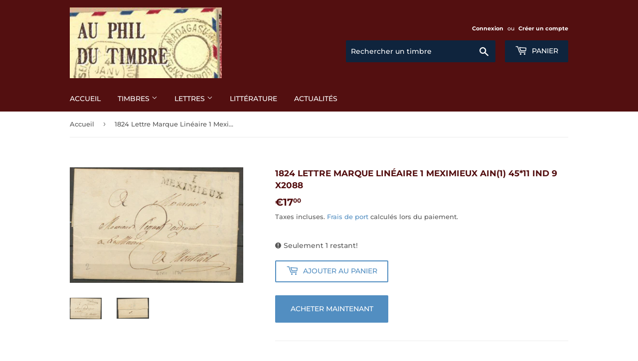

--- FILE ---
content_type: text/html; charset=utf-8
request_url: https://www.auphildutimbre.fr/products/1824-lettre-marque-lineaire-1-meximieux-ain1-45-11-ind-9-x2088
body_size: 22437
content:
<!doctype html>
<html class="no-touch no-js">
<head>
  <script>(function(H){H.className=H.className.replace(/\bno-js\b/,'js')})(document.documentElement)</script>
  <!-- Basic page needs ================================================== -->
  <meta charset="utf-8">
  <meta http-equiv="X-UA-Compatible" content="IE=edge,chrome=1">

  

  <!-- Title and description ================================================== -->
  <title>
  1824 Lettre Marque Linéaire 1 Meximieux AIN(1) 45*11 Ind 9 X2088 &ndash; Au phil du timbre
  </title>

  
    <meta name="description" content="1824 Lettre Marque Linéaire 1 Meximieux en Noir AIN(1) mesure 45*11mm Indice 9. Superbe">
  

  <!-- Product meta ================================================== -->
  <!-- /snippets/social-meta-tags.liquid -->




<meta property="og:site_name" content="Au phil du timbre">
<meta property="og:url" content="https://www.auphildutimbre.fr/products/1824-lettre-marque-lineaire-1-meximieux-ain1-45-11-ind-9-x2088">
<meta property="og:title" content="1824 Lettre Marque Linéaire 1 Meximieux AIN(1) 45*11 Ind 9 X2088">
<meta property="og:type" content="product">
<meta property="og:description" content="1824 Lettre Marque Linéaire 1 Meximieux en Noir AIN(1) mesure 45*11mm Indice 9. Superbe">

  <meta property="og:price:amount" content="17,00">
  <meta property="og:price:currency" content="EUR">

<meta property="og:image" content="http://www.auphildutimbre.fr/cdn/shop/products/X2088_1_1200x1200.jpg?v=1592662816"><meta property="og:image" content="http://www.auphildutimbre.fr/cdn/shop/products/X2088_2_1200x1200.jpg?v=1592662816">
<meta property="og:image:secure_url" content="https://www.auphildutimbre.fr/cdn/shop/products/X2088_1_1200x1200.jpg?v=1592662816"><meta property="og:image:secure_url" content="https://www.auphildutimbre.fr/cdn/shop/products/X2088_2_1200x1200.jpg?v=1592662816">


  <meta name="twitter:site" content="@timbre_poste">

<meta name="twitter:card" content="summary_large_image">
<meta name="twitter:title" content="1824 Lettre Marque Linéaire 1 Meximieux AIN(1) 45*11 Ind 9 X2088">
<meta name="twitter:description" content="1824 Lettre Marque Linéaire 1 Meximieux en Noir AIN(1) mesure 45*11mm Indice 9. Superbe">


  <!-- Helpers ================================================== -->
  <link rel="canonical" href="https://www.auphildutimbre.fr/products/1824-lettre-marque-lineaire-1-meximieux-ain1-45-11-ind-9-x2088">
  <meta name="viewport" content="width=device-width,initial-scale=1">

  <!-- CSS ================================================== -->
  <link href="//www.auphildutimbre.fr/cdn/shop/t/5/assets/theme.scss.css?v=5598271437080151441766304741" rel="stylesheet" type="text/css" media="all" />

  <!-- Header hook for plugins ================================================== -->
  <script>window.performance && window.performance.mark && window.performance.mark('shopify.content_for_header.start');</script><meta name="google-site-verification" content="yXMlrPSW_pbBsYR2yyDPvYs1-IbMzSAWBuOYWT5IhOs">
<meta id="shopify-digital-wallet" name="shopify-digital-wallet" content="/26696548432/digital_wallets/dialog">
<meta name="shopify-checkout-api-token" content="a8415d711349bcc56284982d64c4feff">
<meta id="in-context-paypal-metadata" data-shop-id="26696548432" data-venmo-supported="false" data-environment="production" data-locale="fr_FR" data-paypal-v4="true" data-currency="EUR">
<link rel="alternate" type="application/json+oembed" href="https://www.auphildutimbre.fr/products/1824-lettre-marque-lineaire-1-meximieux-ain1-45-11-ind-9-x2088.oembed">
<script async="async" src="/checkouts/internal/preloads.js?locale=fr-FR"></script>
<script id="shopify-features" type="application/json">{"accessToken":"a8415d711349bcc56284982d64c4feff","betas":["rich-media-storefront-analytics"],"domain":"www.auphildutimbre.fr","predictiveSearch":true,"shopId":26696548432,"locale":"fr"}</script>
<script>var Shopify = Shopify || {};
Shopify.shop = "au-phil-du-timbre.myshopify.com";
Shopify.locale = "fr";
Shopify.currency = {"active":"EUR","rate":"1.0"};
Shopify.country = "FR";
Shopify.theme = {"name":"Au phil du timbre (from Supply)","id":81508499536,"schema_name":"Supply","schema_version":"8.9.16","theme_store_id":679,"role":"main"};
Shopify.theme.handle = "null";
Shopify.theme.style = {"id":null,"handle":null};
Shopify.cdnHost = "www.auphildutimbre.fr/cdn";
Shopify.routes = Shopify.routes || {};
Shopify.routes.root = "/";</script>
<script type="module">!function(o){(o.Shopify=o.Shopify||{}).modules=!0}(window);</script>
<script>!function(o){function n(){var o=[];function n(){o.push(Array.prototype.slice.apply(arguments))}return n.q=o,n}var t=o.Shopify=o.Shopify||{};t.loadFeatures=n(),t.autoloadFeatures=n()}(window);</script>
<script id="shop-js-analytics" type="application/json">{"pageType":"product"}</script>
<script defer="defer" async type="module" src="//www.auphildutimbre.fr/cdn/shopifycloud/shop-js/modules/v2/client.init-shop-cart-sync_BcDpqI9l.fr.esm.js"></script>
<script defer="defer" async type="module" src="//www.auphildutimbre.fr/cdn/shopifycloud/shop-js/modules/v2/chunk.common_a1Rf5Dlz.esm.js"></script>
<script defer="defer" async type="module" src="//www.auphildutimbre.fr/cdn/shopifycloud/shop-js/modules/v2/chunk.modal_Djra7sW9.esm.js"></script>
<script type="module">
  await import("//www.auphildutimbre.fr/cdn/shopifycloud/shop-js/modules/v2/client.init-shop-cart-sync_BcDpqI9l.fr.esm.js");
await import("//www.auphildutimbre.fr/cdn/shopifycloud/shop-js/modules/v2/chunk.common_a1Rf5Dlz.esm.js");
await import("//www.auphildutimbre.fr/cdn/shopifycloud/shop-js/modules/v2/chunk.modal_Djra7sW9.esm.js");

  window.Shopify.SignInWithShop?.initShopCartSync?.({"fedCMEnabled":true,"windoidEnabled":true});

</script>
<script id="__st">var __st={"a":26696548432,"offset":3600,"reqid":"2adbb609-6489-40ef-9192-8aec812f813f-1769431318","pageurl":"www.auphildutimbre.fr\/products\/1824-lettre-marque-lineaire-1-meximieux-ain1-45-11-ind-9-x2088","u":"f83213a82f1b","p":"product","rtyp":"product","rid":4664381341776};</script>
<script>window.ShopifyPaypalV4VisibilityTracking = true;</script>
<script id="captcha-bootstrap">!function(){'use strict';const t='contact',e='account',n='new_comment',o=[[t,t],['blogs',n],['comments',n],[t,'customer']],c=[[e,'customer_login'],[e,'guest_login'],[e,'recover_customer_password'],[e,'create_customer']],r=t=>t.map((([t,e])=>`form[action*='/${t}']:not([data-nocaptcha='true']) input[name='form_type'][value='${e}']`)).join(','),a=t=>()=>t?[...document.querySelectorAll(t)].map((t=>t.form)):[];function s(){const t=[...o],e=r(t);return a(e)}const i='password',u='form_key',d=['recaptcha-v3-token','g-recaptcha-response','h-captcha-response',i],f=()=>{try{return window.sessionStorage}catch{return}},m='__shopify_v',_=t=>t.elements[u];function p(t,e,n=!1){try{const o=window.sessionStorage,c=JSON.parse(o.getItem(e)),{data:r}=function(t){const{data:e,action:n}=t;return t[m]||n?{data:e,action:n}:{data:t,action:n}}(c);for(const[e,n]of Object.entries(r))t.elements[e]&&(t.elements[e].value=n);n&&o.removeItem(e)}catch(o){console.error('form repopulation failed',{error:o})}}const l='form_type',E='cptcha';function T(t){t.dataset[E]=!0}const w=window,h=w.document,L='Shopify',v='ce_forms',y='captcha';let A=!1;((t,e)=>{const n=(g='f06e6c50-85a8-45c8-87d0-21a2b65856fe',I='https://cdn.shopify.com/shopifycloud/storefront-forms-hcaptcha/ce_storefront_forms_captcha_hcaptcha.v1.5.2.iife.js',D={infoText:'Protégé par hCaptcha',privacyText:'Confidentialité',termsText:'Conditions'},(t,e,n)=>{const o=w[L][v],c=o.bindForm;if(c)return c(t,g,e,D).then(n);var r;o.q.push([[t,g,e,D],n]),r=I,A||(h.body.append(Object.assign(h.createElement('script'),{id:'captcha-provider',async:!0,src:r})),A=!0)});var g,I,D;w[L]=w[L]||{},w[L][v]=w[L][v]||{},w[L][v].q=[],w[L][y]=w[L][y]||{},w[L][y].protect=function(t,e){n(t,void 0,e),T(t)},Object.freeze(w[L][y]),function(t,e,n,w,h,L){const[v,y,A,g]=function(t,e,n){const i=e?o:[],u=t?c:[],d=[...i,...u],f=r(d),m=r(i),_=r(d.filter((([t,e])=>n.includes(e))));return[a(f),a(m),a(_),s()]}(w,h,L),I=t=>{const e=t.target;return e instanceof HTMLFormElement?e:e&&e.form},D=t=>v().includes(t);t.addEventListener('submit',(t=>{const e=I(t);if(!e)return;const n=D(e)&&!e.dataset.hcaptchaBound&&!e.dataset.recaptchaBound,o=_(e),c=g().includes(e)&&(!o||!o.value);(n||c)&&t.preventDefault(),c&&!n&&(function(t){try{if(!f())return;!function(t){const e=f();if(!e)return;const n=_(t);if(!n)return;const o=n.value;o&&e.removeItem(o)}(t);const e=Array.from(Array(32),(()=>Math.random().toString(36)[2])).join('');!function(t,e){_(t)||t.append(Object.assign(document.createElement('input'),{type:'hidden',name:u})),t.elements[u].value=e}(t,e),function(t,e){const n=f();if(!n)return;const o=[...t.querySelectorAll(`input[type='${i}']`)].map((({name:t})=>t)),c=[...d,...o],r={};for(const[a,s]of new FormData(t).entries())c.includes(a)||(r[a]=s);n.setItem(e,JSON.stringify({[m]:1,action:t.action,data:r}))}(t,e)}catch(e){console.error('failed to persist form',e)}}(e),e.submit())}));const S=(t,e)=>{t&&!t.dataset[E]&&(n(t,e.some((e=>e===t))),T(t))};for(const o of['focusin','change'])t.addEventListener(o,(t=>{const e=I(t);D(e)&&S(e,y())}));const B=e.get('form_key'),M=e.get(l),P=B&&M;t.addEventListener('DOMContentLoaded',(()=>{const t=y();if(P)for(const e of t)e.elements[l].value===M&&p(e,B);[...new Set([...A(),...v().filter((t=>'true'===t.dataset.shopifyCaptcha))])].forEach((e=>S(e,t)))}))}(h,new URLSearchParams(w.location.search),n,t,e,['guest_login'])})(!0,!0)}();</script>
<script integrity="sha256-4kQ18oKyAcykRKYeNunJcIwy7WH5gtpwJnB7kiuLZ1E=" data-source-attribution="shopify.loadfeatures" defer="defer" src="//www.auphildutimbre.fr/cdn/shopifycloud/storefront/assets/storefront/load_feature-a0a9edcb.js" crossorigin="anonymous"></script>
<script data-source-attribution="shopify.dynamic_checkout.dynamic.init">var Shopify=Shopify||{};Shopify.PaymentButton=Shopify.PaymentButton||{isStorefrontPortableWallets:!0,init:function(){window.Shopify.PaymentButton.init=function(){};var t=document.createElement("script");t.src="https://www.auphildutimbre.fr/cdn/shopifycloud/portable-wallets/latest/portable-wallets.fr.js",t.type="module",document.head.appendChild(t)}};
</script>
<script data-source-attribution="shopify.dynamic_checkout.buyer_consent">
  function portableWalletsHideBuyerConsent(e){var t=document.getElementById("shopify-buyer-consent"),n=document.getElementById("shopify-subscription-policy-button");t&&n&&(t.classList.add("hidden"),t.setAttribute("aria-hidden","true"),n.removeEventListener("click",e))}function portableWalletsShowBuyerConsent(e){var t=document.getElementById("shopify-buyer-consent"),n=document.getElementById("shopify-subscription-policy-button");t&&n&&(t.classList.remove("hidden"),t.removeAttribute("aria-hidden"),n.addEventListener("click",e))}window.Shopify?.PaymentButton&&(window.Shopify.PaymentButton.hideBuyerConsent=portableWalletsHideBuyerConsent,window.Shopify.PaymentButton.showBuyerConsent=portableWalletsShowBuyerConsent);
</script>
<script>
  function portableWalletsCleanup(e){e&&e.src&&console.error("Failed to load portable wallets script "+e.src);var t=document.querySelectorAll("shopify-accelerated-checkout .shopify-payment-button__skeleton, shopify-accelerated-checkout-cart .wallet-cart-button__skeleton"),e=document.getElementById("shopify-buyer-consent");for(let e=0;e<t.length;e++)t[e].remove();e&&e.remove()}function portableWalletsNotLoadedAsModule(e){e instanceof ErrorEvent&&"string"==typeof e.message&&e.message.includes("import.meta")&&"string"==typeof e.filename&&e.filename.includes("portable-wallets")&&(window.removeEventListener("error",portableWalletsNotLoadedAsModule),window.Shopify.PaymentButton.failedToLoad=e,"loading"===document.readyState?document.addEventListener("DOMContentLoaded",window.Shopify.PaymentButton.init):window.Shopify.PaymentButton.init())}window.addEventListener("error",portableWalletsNotLoadedAsModule);
</script>

<script type="module" src="https://www.auphildutimbre.fr/cdn/shopifycloud/portable-wallets/latest/portable-wallets.fr.js" onError="portableWalletsCleanup(this)" crossorigin="anonymous"></script>
<script nomodule>
  document.addEventListener("DOMContentLoaded", portableWalletsCleanup);
</script>

<script id='scb4127' type='text/javascript' async='' src='https://www.auphildutimbre.fr/cdn/shopifycloud/privacy-banner/storefront-banner.js'></script><link id="shopify-accelerated-checkout-styles" rel="stylesheet" media="screen" href="https://www.auphildutimbre.fr/cdn/shopifycloud/portable-wallets/latest/accelerated-checkout-backwards-compat.css" crossorigin="anonymous">
<style id="shopify-accelerated-checkout-cart">
        #shopify-buyer-consent {
  margin-top: 1em;
  display: inline-block;
  width: 100%;
}

#shopify-buyer-consent.hidden {
  display: none;
}

#shopify-subscription-policy-button {
  background: none;
  border: none;
  padding: 0;
  text-decoration: underline;
  font-size: inherit;
  cursor: pointer;
}

#shopify-subscription-policy-button::before {
  box-shadow: none;
}

      </style>

<script>window.performance && window.performance.mark && window.performance.mark('shopify.content_for_header.end');</script>

  
  

  <script src="//www.auphildutimbre.fr/cdn/shop/t/5/assets/jquery-2.2.3.min.js?v=58211863146907186831587204236" type="text/javascript"></script>

  <script src="//www.auphildutimbre.fr/cdn/shop/t/5/assets/lazysizes.min.js?v=8147953233334221341587204236" async="async"></script>
  <script src="//www.auphildutimbre.fr/cdn/shop/t/5/assets/vendor.js?v=106177282645720727331587204239" defer="defer"></script>
  <script src="//www.auphildutimbre.fr/cdn/shop/t/5/assets/theme.js?v=84816938066710759791766304725" defer="defer"></script>
  <script src="//www.auphildutimbre.fr/cdn/shop/t/5/assets/placeholdertypewriter.js?v=58414665072408892021598549966"></script>

  <!-- CMP Consentmanager.fr ================================================== -->
  <link rel="stylesheet" href="https://cdn.consentmanager.mgr.consensu.org/delivery/cmp.min.css" />
  
  <meta name="google-site-verification" content="yXMlrPSW_pbBsYR2yyDPvYs1-IbMzSAWBuOYWT5IhOs" />

<link href="https://monorail-edge.shopifysvc.com" rel="dns-prefetch">
<script>(function(){if ("sendBeacon" in navigator && "performance" in window) {try {var session_token_from_headers = performance.getEntriesByType('navigation')[0].serverTiming.find(x => x.name == '_s').description;} catch {var session_token_from_headers = undefined;}var session_cookie_matches = document.cookie.match(/_shopify_s=([^;]*)/);var session_token_from_cookie = session_cookie_matches && session_cookie_matches.length === 2 ? session_cookie_matches[1] : "";var session_token = session_token_from_headers || session_token_from_cookie || "";function handle_abandonment_event(e) {var entries = performance.getEntries().filter(function(entry) {return /monorail-edge.shopifysvc.com/.test(entry.name);});if (!window.abandonment_tracked && entries.length === 0) {window.abandonment_tracked = true;var currentMs = Date.now();var navigation_start = performance.timing.navigationStart;var payload = {shop_id: 26696548432,url: window.location.href,navigation_start,duration: currentMs - navigation_start,session_token,page_type: "product"};window.navigator.sendBeacon("https://monorail-edge.shopifysvc.com/v1/produce", JSON.stringify({schema_id: "online_store_buyer_site_abandonment/1.1",payload: payload,metadata: {event_created_at_ms: currentMs,event_sent_at_ms: currentMs}}));}}window.addEventListener('pagehide', handle_abandonment_event);}}());</script>
<script id="web-pixels-manager-setup">(function e(e,d,r,n,o){if(void 0===o&&(o={}),!Boolean(null===(a=null===(i=window.Shopify)||void 0===i?void 0:i.analytics)||void 0===a?void 0:a.replayQueue)){var i,a;window.Shopify=window.Shopify||{};var t=window.Shopify;t.analytics=t.analytics||{};var s=t.analytics;s.replayQueue=[],s.publish=function(e,d,r){return s.replayQueue.push([e,d,r]),!0};try{self.performance.mark("wpm:start")}catch(e){}var l=function(){var e={modern:/Edge?\/(1{2}[4-9]|1[2-9]\d|[2-9]\d{2}|\d{4,})\.\d+(\.\d+|)|Firefox\/(1{2}[4-9]|1[2-9]\d|[2-9]\d{2}|\d{4,})\.\d+(\.\d+|)|Chrom(ium|e)\/(9{2}|\d{3,})\.\d+(\.\d+|)|(Maci|X1{2}).+ Version\/(15\.\d+|(1[6-9]|[2-9]\d|\d{3,})\.\d+)([,.]\d+|)( \(\w+\)|)( Mobile\/\w+|) Safari\/|Chrome.+OPR\/(9{2}|\d{3,})\.\d+\.\d+|(CPU[ +]OS|iPhone[ +]OS|CPU[ +]iPhone|CPU IPhone OS|CPU iPad OS)[ +]+(15[._]\d+|(1[6-9]|[2-9]\d|\d{3,})[._]\d+)([._]\d+|)|Android:?[ /-](13[3-9]|1[4-9]\d|[2-9]\d{2}|\d{4,})(\.\d+|)(\.\d+|)|Android.+Firefox\/(13[5-9]|1[4-9]\d|[2-9]\d{2}|\d{4,})\.\d+(\.\d+|)|Android.+Chrom(ium|e)\/(13[3-9]|1[4-9]\d|[2-9]\d{2}|\d{4,})\.\d+(\.\d+|)|SamsungBrowser\/([2-9]\d|\d{3,})\.\d+/,legacy:/Edge?\/(1[6-9]|[2-9]\d|\d{3,})\.\d+(\.\d+|)|Firefox\/(5[4-9]|[6-9]\d|\d{3,})\.\d+(\.\d+|)|Chrom(ium|e)\/(5[1-9]|[6-9]\d|\d{3,})\.\d+(\.\d+|)([\d.]+$|.*Safari\/(?![\d.]+ Edge\/[\d.]+$))|(Maci|X1{2}).+ Version\/(10\.\d+|(1[1-9]|[2-9]\d|\d{3,})\.\d+)([,.]\d+|)( \(\w+\)|)( Mobile\/\w+|) Safari\/|Chrome.+OPR\/(3[89]|[4-9]\d|\d{3,})\.\d+\.\d+|(CPU[ +]OS|iPhone[ +]OS|CPU[ +]iPhone|CPU IPhone OS|CPU iPad OS)[ +]+(10[._]\d+|(1[1-9]|[2-9]\d|\d{3,})[._]\d+)([._]\d+|)|Android:?[ /-](13[3-9]|1[4-9]\d|[2-9]\d{2}|\d{4,})(\.\d+|)(\.\d+|)|Mobile Safari.+OPR\/([89]\d|\d{3,})\.\d+\.\d+|Android.+Firefox\/(13[5-9]|1[4-9]\d|[2-9]\d{2}|\d{4,})\.\d+(\.\d+|)|Android.+Chrom(ium|e)\/(13[3-9]|1[4-9]\d|[2-9]\d{2}|\d{4,})\.\d+(\.\d+|)|Android.+(UC? ?Browser|UCWEB|U3)[ /]?(15\.([5-9]|\d{2,})|(1[6-9]|[2-9]\d|\d{3,})\.\d+)\.\d+|SamsungBrowser\/(5\.\d+|([6-9]|\d{2,})\.\d+)|Android.+MQ{2}Browser\/(14(\.(9|\d{2,})|)|(1[5-9]|[2-9]\d|\d{3,})(\.\d+|))(\.\d+|)|K[Aa][Ii]OS\/(3\.\d+|([4-9]|\d{2,})\.\d+)(\.\d+|)/},d=e.modern,r=e.legacy,n=navigator.userAgent;return n.match(d)?"modern":n.match(r)?"legacy":"unknown"}(),u="modern"===l?"modern":"legacy",c=(null!=n?n:{modern:"",legacy:""})[u],f=function(e){return[e.baseUrl,"/wpm","/b",e.hashVersion,"modern"===e.buildTarget?"m":"l",".js"].join("")}({baseUrl:d,hashVersion:r,buildTarget:u}),m=function(e){var d=e.version,r=e.bundleTarget,n=e.surface,o=e.pageUrl,i=e.monorailEndpoint;return{emit:function(e){var a=e.status,t=e.errorMsg,s=(new Date).getTime(),l=JSON.stringify({metadata:{event_sent_at_ms:s},events:[{schema_id:"web_pixels_manager_load/3.1",payload:{version:d,bundle_target:r,page_url:o,status:a,surface:n,error_msg:t},metadata:{event_created_at_ms:s}}]});if(!i)return console&&console.warn&&console.warn("[Web Pixels Manager] No Monorail endpoint provided, skipping logging."),!1;try{return self.navigator.sendBeacon.bind(self.navigator)(i,l)}catch(e){}var u=new XMLHttpRequest;try{return u.open("POST",i,!0),u.setRequestHeader("Content-Type","text/plain"),u.send(l),!0}catch(e){return console&&console.warn&&console.warn("[Web Pixels Manager] Got an unhandled error while logging to Monorail."),!1}}}}({version:r,bundleTarget:l,surface:e.surface,pageUrl:self.location.href,monorailEndpoint:e.monorailEndpoint});try{o.browserTarget=l,function(e){var d=e.src,r=e.async,n=void 0===r||r,o=e.onload,i=e.onerror,a=e.sri,t=e.scriptDataAttributes,s=void 0===t?{}:t,l=document.createElement("script"),u=document.querySelector("head"),c=document.querySelector("body");if(l.async=n,l.src=d,a&&(l.integrity=a,l.crossOrigin="anonymous"),s)for(var f in s)if(Object.prototype.hasOwnProperty.call(s,f))try{l.dataset[f]=s[f]}catch(e){}if(o&&l.addEventListener("load",o),i&&l.addEventListener("error",i),u)u.appendChild(l);else{if(!c)throw new Error("Did not find a head or body element to append the script");c.appendChild(l)}}({src:f,async:!0,onload:function(){if(!function(){var e,d;return Boolean(null===(d=null===(e=window.Shopify)||void 0===e?void 0:e.analytics)||void 0===d?void 0:d.initialized)}()){var d=window.webPixelsManager.init(e)||void 0;if(d){var r=window.Shopify.analytics;r.replayQueue.forEach((function(e){var r=e[0],n=e[1],o=e[2];d.publishCustomEvent(r,n,o)})),r.replayQueue=[],r.publish=d.publishCustomEvent,r.visitor=d.visitor,r.initialized=!0}}},onerror:function(){return m.emit({status:"failed",errorMsg:"".concat(f," has failed to load")})},sri:function(e){var d=/^sha384-[A-Za-z0-9+/=]+$/;return"string"==typeof e&&d.test(e)}(c)?c:"",scriptDataAttributes:o}),m.emit({status:"loading"})}catch(e){m.emit({status:"failed",errorMsg:(null==e?void 0:e.message)||"Unknown error"})}}})({shopId: 26696548432,storefrontBaseUrl: "https://www.auphildutimbre.fr",extensionsBaseUrl: "https://extensions.shopifycdn.com/cdn/shopifycloud/web-pixels-manager",monorailEndpoint: "https://monorail-edge.shopifysvc.com/unstable/produce_batch",surface: "storefront-renderer",enabledBetaFlags: ["2dca8a86"],webPixelsConfigList: [{"id":"759398736","configuration":"{\"config\":\"{\\\"google_tag_ids\\\":[\\\"GT-WF4XDNZ\\\",\\\"G-T95K23ZJY5\\\"],\\\"target_country\\\":\\\"FR\\\",\\\"gtag_events\\\":[{\\\"type\\\":\\\"begin_checkout\\\",\\\"action_label\\\":\\\"G-T95K23ZJY5\\\"},{\\\"type\\\":\\\"search\\\",\\\"action_label\\\":\\\"G-T95K23ZJY5\\\"},{\\\"type\\\":\\\"view_item\\\",\\\"action_label\\\":[\\\"MC-JH23WFMH3Z\\\",\\\"G-T95K23ZJY5\\\"]},{\\\"type\\\":\\\"purchase\\\",\\\"action_label\\\":[\\\"MC-JH23WFMH3Z\\\",\\\"G-T95K23ZJY5\\\"]},{\\\"type\\\":\\\"page_view\\\",\\\"action_label\\\":[\\\"MC-JH23WFMH3Z\\\",\\\"G-T95K23ZJY5\\\"]},{\\\"type\\\":\\\"add_payment_info\\\",\\\"action_label\\\":\\\"G-T95K23ZJY5\\\"},{\\\"type\\\":\\\"add_to_cart\\\",\\\"action_label\\\":\\\"G-T95K23ZJY5\\\"}],\\\"enable_monitoring_mode\\\":false}\"}","eventPayloadVersion":"v1","runtimeContext":"OPEN","scriptVersion":"b2a88bafab3e21179ed38636efcd8a93","type":"APP","apiClientId":1780363,"privacyPurposes":[],"dataSharingAdjustments":{"protectedCustomerApprovalScopes":["read_customer_address","read_customer_email","read_customer_name","read_customer_personal_data","read_customer_phone"]}},{"id":"175898960","eventPayloadVersion":"v1","runtimeContext":"LAX","scriptVersion":"1","type":"CUSTOM","privacyPurposes":["ANALYTICS"],"name":"Google Analytics tag (migrated)"},{"id":"shopify-app-pixel","configuration":"{}","eventPayloadVersion":"v1","runtimeContext":"STRICT","scriptVersion":"0450","apiClientId":"shopify-pixel","type":"APP","privacyPurposes":["ANALYTICS","MARKETING"]},{"id":"shopify-custom-pixel","eventPayloadVersion":"v1","runtimeContext":"LAX","scriptVersion":"0450","apiClientId":"shopify-pixel","type":"CUSTOM","privacyPurposes":["ANALYTICS","MARKETING"]}],isMerchantRequest: false,initData: {"shop":{"name":"Au phil du timbre","paymentSettings":{"currencyCode":"EUR"},"myshopifyDomain":"au-phil-du-timbre.myshopify.com","countryCode":"FR","storefrontUrl":"https:\/\/www.auphildutimbre.fr"},"customer":null,"cart":null,"checkout":null,"productVariants":[{"price":{"amount":17.0,"currencyCode":"EUR"},"product":{"title":"1824 Lettre Marque Linéaire 1 Meximieux AIN(1) 45*11 Ind 9 X2088","vendor":"Au phil du timbre","id":"4664381341776","untranslatedTitle":"1824 Lettre Marque Linéaire 1 Meximieux AIN(1) 45*11 Ind 9 X2088","url":"\/products\/1824-lettre-marque-lineaire-1-meximieux-ain1-45-11-ind-9-x2088","type":"LETTRES"},"id":"32568124670032","image":{"src":"\/\/www.auphildutimbre.fr\/cdn\/shop\/products\/X2088_1.jpg?v=1592662816"},"sku":"X2088","title":"Default Title","untranslatedTitle":"Default Title"}],"purchasingCompany":null},},"https://www.auphildutimbre.fr/cdn","fcfee988w5aeb613cpc8e4bc33m6693e112",{"modern":"","legacy":""},{"shopId":"26696548432","storefrontBaseUrl":"https:\/\/www.auphildutimbre.fr","extensionBaseUrl":"https:\/\/extensions.shopifycdn.com\/cdn\/shopifycloud\/web-pixels-manager","surface":"storefront-renderer","enabledBetaFlags":"[\"2dca8a86\"]","isMerchantRequest":"false","hashVersion":"fcfee988w5aeb613cpc8e4bc33m6693e112","publish":"custom","events":"[[\"page_viewed\",{}],[\"product_viewed\",{\"productVariant\":{\"price\":{\"amount\":17.0,\"currencyCode\":\"EUR\"},\"product\":{\"title\":\"1824 Lettre Marque Linéaire 1 Meximieux AIN(1) 45*11 Ind 9 X2088\",\"vendor\":\"Au phil du timbre\",\"id\":\"4664381341776\",\"untranslatedTitle\":\"1824 Lettre Marque Linéaire 1 Meximieux AIN(1) 45*11 Ind 9 X2088\",\"url\":\"\/products\/1824-lettre-marque-lineaire-1-meximieux-ain1-45-11-ind-9-x2088\",\"type\":\"LETTRES\"},\"id\":\"32568124670032\",\"image\":{\"src\":\"\/\/www.auphildutimbre.fr\/cdn\/shop\/products\/X2088_1.jpg?v=1592662816\"},\"sku\":\"X2088\",\"title\":\"Default Title\",\"untranslatedTitle\":\"Default Title\"}}]]"});</script><script>
  window.ShopifyAnalytics = window.ShopifyAnalytics || {};
  window.ShopifyAnalytics.meta = window.ShopifyAnalytics.meta || {};
  window.ShopifyAnalytics.meta.currency = 'EUR';
  var meta = {"product":{"id":4664381341776,"gid":"gid:\/\/shopify\/Product\/4664381341776","vendor":"Au phil du timbre","type":"LETTRES","handle":"1824-lettre-marque-lineaire-1-meximieux-ain1-45-11-ind-9-x2088","variants":[{"id":32568124670032,"price":1700,"name":"1824 Lettre Marque Linéaire 1 Meximieux AIN(1) 45*11 Ind 9 X2088","public_title":null,"sku":"X2088"}],"remote":false},"page":{"pageType":"product","resourceType":"product","resourceId":4664381341776,"requestId":"2adbb609-6489-40ef-9192-8aec812f813f-1769431318"}};
  for (var attr in meta) {
    window.ShopifyAnalytics.meta[attr] = meta[attr];
  }
</script>
<script class="analytics">
  (function () {
    var customDocumentWrite = function(content) {
      var jquery = null;

      if (window.jQuery) {
        jquery = window.jQuery;
      } else if (window.Checkout && window.Checkout.$) {
        jquery = window.Checkout.$;
      }

      if (jquery) {
        jquery('body').append(content);
      }
    };

    var hasLoggedConversion = function(token) {
      if (token) {
        return document.cookie.indexOf('loggedConversion=' + token) !== -1;
      }
      return false;
    }

    var setCookieIfConversion = function(token) {
      if (token) {
        var twoMonthsFromNow = new Date(Date.now());
        twoMonthsFromNow.setMonth(twoMonthsFromNow.getMonth() + 2);

        document.cookie = 'loggedConversion=' + token + '; expires=' + twoMonthsFromNow;
      }
    }

    var trekkie = window.ShopifyAnalytics.lib = window.trekkie = window.trekkie || [];
    if (trekkie.integrations) {
      return;
    }
    trekkie.methods = [
      'identify',
      'page',
      'ready',
      'track',
      'trackForm',
      'trackLink'
    ];
    trekkie.factory = function(method) {
      return function() {
        var args = Array.prototype.slice.call(arguments);
        args.unshift(method);
        trekkie.push(args);
        return trekkie;
      };
    };
    for (var i = 0; i < trekkie.methods.length; i++) {
      var key = trekkie.methods[i];
      trekkie[key] = trekkie.factory(key);
    }
    trekkie.load = function(config) {
      trekkie.config = config || {};
      trekkie.config.initialDocumentCookie = document.cookie;
      var first = document.getElementsByTagName('script')[0];
      var script = document.createElement('script');
      script.type = 'text/javascript';
      script.onerror = function(e) {
        var scriptFallback = document.createElement('script');
        scriptFallback.type = 'text/javascript';
        scriptFallback.onerror = function(error) {
                var Monorail = {
      produce: function produce(monorailDomain, schemaId, payload) {
        var currentMs = new Date().getTime();
        var event = {
          schema_id: schemaId,
          payload: payload,
          metadata: {
            event_created_at_ms: currentMs,
            event_sent_at_ms: currentMs
          }
        };
        return Monorail.sendRequest("https://" + monorailDomain + "/v1/produce", JSON.stringify(event));
      },
      sendRequest: function sendRequest(endpointUrl, payload) {
        // Try the sendBeacon API
        if (window && window.navigator && typeof window.navigator.sendBeacon === 'function' && typeof window.Blob === 'function' && !Monorail.isIos12()) {
          var blobData = new window.Blob([payload], {
            type: 'text/plain'
          });

          if (window.navigator.sendBeacon(endpointUrl, blobData)) {
            return true;
          } // sendBeacon was not successful

        } // XHR beacon

        var xhr = new XMLHttpRequest();

        try {
          xhr.open('POST', endpointUrl);
          xhr.setRequestHeader('Content-Type', 'text/plain');
          xhr.send(payload);
        } catch (e) {
          console.log(e);
        }

        return false;
      },
      isIos12: function isIos12() {
        return window.navigator.userAgent.lastIndexOf('iPhone; CPU iPhone OS 12_') !== -1 || window.navigator.userAgent.lastIndexOf('iPad; CPU OS 12_') !== -1;
      }
    };
    Monorail.produce('monorail-edge.shopifysvc.com',
      'trekkie_storefront_load_errors/1.1',
      {shop_id: 26696548432,
      theme_id: 81508499536,
      app_name: "storefront",
      context_url: window.location.href,
      source_url: "//www.auphildutimbre.fr/cdn/s/trekkie.storefront.8d95595f799fbf7e1d32231b9a28fd43b70c67d3.min.js"});

        };
        scriptFallback.async = true;
        scriptFallback.src = '//www.auphildutimbre.fr/cdn/s/trekkie.storefront.8d95595f799fbf7e1d32231b9a28fd43b70c67d3.min.js';
        first.parentNode.insertBefore(scriptFallback, first);
      };
      script.async = true;
      script.src = '//www.auphildutimbre.fr/cdn/s/trekkie.storefront.8d95595f799fbf7e1d32231b9a28fd43b70c67d3.min.js';
      first.parentNode.insertBefore(script, first);
    };
    trekkie.load(
      {"Trekkie":{"appName":"storefront","development":false,"defaultAttributes":{"shopId":26696548432,"isMerchantRequest":null,"themeId":81508499536,"themeCityHash":"11824550757659980487","contentLanguage":"fr","currency":"EUR","eventMetadataId":"2ca2b6a2-0766-4dc2-8e23-443ad9dce774"},"isServerSideCookieWritingEnabled":true,"monorailRegion":"shop_domain","enabledBetaFlags":["65f19447"]},"Session Attribution":{},"S2S":{"facebookCapiEnabled":false,"source":"trekkie-storefront-renderer","apiClientId":580111}}
    );

    var loaded = false;
    trekkie.ready(function() {
      if (loaded) return;
      loaded = true;

      window.ShopifyAnalytics.lib = window.trekkie;

      var originalDocumentWrite = document.write;
      document.write = customDocumentWrite;
      try { window.ShopifyAnalytics.merchantGoogleAnalytics.call(this); } catch(error) {};
      document.write = originalDocumentWrite;

      window.ShopifyAnalytics.lib.page(null,{"pageType":"product","resourceType":"product","resourceId":4664381341776,"requestId":"2adbb609-6489-40ef-9192-8aec812f813f-1769431318","shopifyEmitted":true});

      var match = window.location.pathname.match(/checkouts\/(.+)\/(thank_you|post_purchase)/)
      var token = match? match[1]: undefined;
      if (!hasLoggedConversion(token)) {
        setCookieIfConversion(token);
        window.ShopifyAnalytics.lib.track("Viewed Product",{"currency":"EUR","variantId":32568124670032,"productId":4664381341776,"productGid":"gid:\/\/shopify\/Product\/4664381341776","name":"1824 Lettre Marque Linéaire 1 Meximieux AIN(1) 45*11 Ind 9 X2088","price":"17.00","sku":"X2088","brand":"Au phil du timbre","variant":null,"category":"LETTRES","nonInteraction":true,"remote":false},undefined,undefined,{"shopifyEmitted":true});
      window.ShopifyAnalytics.lib.track("monorail:\/\/trekkie_storefront_viewed_product\/1.1",{"currency":"EUR","variantId":32568124670032,"productId":4664381341776,"productGid":"gid:\/\/shopify\/Product\/4664381341776","name":"1824 Lettre Marque Linéaire 1 Meximieux AIN(1) 45*11 Ind 9 X2088","price":"17.00","sku":"X2088","brand":"Au phil du timbre","variant":null,"category":"LETTRES","nonInteraction":true,"remote":false,"referer":"https:\/\/www.auphildutimbre.fr\/products\/1824-lettre-marque-lineaire-1-meximieux-ain1-45-11-ind-9-x2088"});
      }
    });


        var eventsListenerScript = document.createElement('script');
        eventsListenerScript.async = true;
        eventsListenerScript.src = "//www.auphildutimbre.fr/cdn/shopifycloud/storefront/assets/shop_events_listener-3da45d37.js";
        document.getElementsByTagName('head')[0].appendChild(eventsListenerScript);

})();</script>
  <script>
  if (!window.ga || (window.ga && typeof window.ga !== 'function')) {
    window.ga = function ga() {
      (window.ga.q = window.ga.q || []).push(arguments);
      if (window.Shopify && window.Shopify.analytics && typeof window.Shopify.analytics.publish === 'function') {
        window.Shopify.analytics.publish("ga_stub_called", {}, {sendTo: "google_osp_migration"});
      }
      console.error("Shopify's Google Analytics stub called with:", Array.from(arguments), "\nSee https://help.shopify.com/manual/promoting-marketing/pixels/pixel-migration#google for more information.");
    };
    if (window.Shopify && window.Shopify.analytics && typeof window.Shopify.analytics.publish === 'function') {
      window.Shopify.analytics.publish("ga_stub_initialized", {}, {sendTo: "google_osp_migration"});
    }
  }
</script>
<script
  defer
  src="https://www.auphildutimbre.fr/cdn/shopifycloud/perf-kit/shopify-perf-kit-3.0.4.min.js"
  data-application="storefront-renderer"
  data-shop-id="26696548432"
  data-render-region="gcp-us-east1"
  data-page-type="product"
  data-theme-instance-id="81508499536"
  data-theme-name="Supply"
  data-theme-version="8.9.16"
  data-monorail-region="shop_domain"
  data-resource-timing-sampling-rate="10"
  data-shs="true"
  data-shs-beacon="true"
  data-shs-export-with-fetch="true"
  data-shs-logs-sample-rate="1"
  data-shs-beacon-endpoint="https://www.auphildutimbre.fr/api/collect"
></script>
</head>

<body id="1824-lettre-marque-lineaire-1-meximieux-ain1-45-11-ind-9-x2088" class="template-product">

  <!-- CMP Consentmanager.fr ================================================== -->
  <script>window.gdprAppliesGlobally=true;if(!("cmp_id" in window)){window.cmp_id=26131}if(!("cmp_params" in window)){window.cmp_params=""}if(!("cmp_host" in window)){window.cmp_host="consentmanager.mgr.consensu.org"}if(!("cmp_cdn" in window)){window.cmp_cdn="cdn.consentmanager.mgr.consensu.org"}window.cmp_getsupportedLangs=function(){var b=["DE","EN","FR","IT","NO","DA","FI","ES","PT","RO","BG","ET","EL","GA","HR","LV","LT","MT","NL","PL","SV","SK","SL","CS","HU","RU","SR","ZH","TR","UK","AR","BS"];if("cmp_customlanguages" in window){for(var a=0;a<window.cmp_customlanguages.length;a++){b.push(window.cmp_customlanguages[a].l.toUpperCase())}}return b};window.cmp_getRTLLangs=function(){return["AR"]};window.cmp_getlang=function(j){if(typeof(j)!="boolean"){j=true}if(j&&typeof(cmp_getlang.usedlang)=="string"&&cmp_getlang.usedlang!==""){return cmp_getlang.usedlang}var g=window.cmp_getsupportedLangs();var c=[];var f=location.hash;var e=location.search;var a="languages" in navigator?navigator.languages:[];if(f.indexOf("cmplang=")!=-1){c.push(f.substr(f.indexOf("cmplang=")+8,2))}else{if(e.indexOf("cmplang=")!=-1){c.push(e.substr(e.indexOf("cmplang=")+8,2))}else{if("cmp_setlang" in window&&window.cmp_setlang!=""){c.push(window.cmp_setlang.toUpperCase())}else{if(a.length>0){for(var d=0;d<a.length;d++){c.push(a[d])}}}}}if("language" in navigator){c.push(navigator.language)}if("userLanguage" in navigator){c.push(navigator.userLanguage)}var h="";for(var d=0;d<c.length;d++){var b=c[d].toUpperCase();if(g.indexOf(b)!=-1){h=b;break}}if(h==""){for(var d=0;d<c.length;d++){var b=c[d].toUpperCase();if(b.indexOf("-")!=-1){b=b.substr(0,2)}if(g.indexOf(b)!=-1){h=b;break}}}if(h==""&&typeof(cmp_getlang.defaultlang)=="string"&&cmp_getlang.defaultlang!==""){return cmp_getlang.defaultlang}else{if(h==""){h="EN"}}h=h.toUpperCase();return h};(function(){var a="";var f="_en";if("cmp_getlang" in window){a=window.cmp_getlang().toLowerCase();if("cmp_customlanguages" in window){for(var b=0;b<window.cmp_customlanguages.length;b++){if(window.cmp_customlanguages[b].l.toUpperCase()==a.toUpperCase()){a="en";break}}}f="_"+a}var d=("cmp_proto" in window)?window.cmp_proto:"https:";var h=("cmp_ref" in window)?window.cmp_ref:location.href;var c=document.createElement("script");c.setAttribute("data-cmp-ab","1");c.src=d+"//"+window.cmp_host+"/delivery/cmp.php?id="+window.cmp_id+"&h="+encodeURIComponent(h)+"&"+window.cmp_params+(document.cookie.length>0?"&__cmpfcc=1":"")+"&l="+a.toLowerCase()+"&o="+(new Date()).getTime();c.type="text/javascript";c.async=true;if(document.currentScript&&document.currentScript!==null){document.currentScript.parentElement.appendChild(c)}else{if(document.body&&document.body!==null){document.body.appendChild(c)}else{var g=document.getElementsByTagName("body");if(g.length==0){g=document.getElementsByTagName("div")}if(g.length==0){g=document.getElementsByTagName("span")}if(g.length==0){g=document.getElementsByTagName("ins")}if(g.length==0){g=document.getElementsByTagName("script")}if(g.length==0){g=document.getElementsByTagName("head")}if(g.length>0){g[0].appendChild(c)}}}var c=document.createElement("script");c.src=d+"//"+window.cmp_cdn+"/delivery/cmp"+f+".min.js";c.type="text/javascript";c.setAttribute("data-cmp-ab","1");c.async=true;if(document.currentScript&&document.currentScript!==null){document.currentScript.parentElement.appendChild(c)}else{if(document.body&&document.body!==null){document.body.appendChild(c)}else{var g=document.getElementsByTagName("body");if(g.length==0){g=document.getElementsByTagName("div")}if(g.length==0){g=document.getElementsByTagName("span")}if(g.length==0){g=document.getElementsByTagName("ins")}if(g.length==0){g=document.getElementsByTagName("script")}if(g.length==0){g=document.getElementsByTagName("head")}if(g.length>0){g[0].appendChild(c)}}}})();window.cmp_addFrame=function(b){if(!window.frames[b]){if(document.body&&document.body!==null){var a=document.createElement("iframe");a.style.cssText="display:none";a.name=b;document.body.appendChild(a)}else{window.setTimeout('window.cmp_addFrame("'+b+'")',10)}}};window.cmp_rc=function(h){var b=document.cookie;var f="";var d=0;while(b!=""&&d<100){d++;while(b.substr(0,1)==" "){b=b.substr(1,b.length)}var g=b.substring(0,b.indexOf("="));if(b.indexOf(";")!=-1){var c=b.substring(b.indexOf("=")+1,b.indexOf(";"))}else{var c=b.substr(b.indexOf("=")+1,b.length)}if(h==g){f=c}var e=b.indexOf(";")+1;if(e==0){e=b.length}b=b.substring(e,b.length)}return(f)};window.cmp_stub=function(){var a=arguments;__cmapi.a=__cmapi.a||[];if(!a.length){return __cmapi.a}else{if(a[0]==="ping"){if(a[1]===2){a[2]({gdprApplies:gdprAppliesGlobally,cmpLoaded:false,cmpStatus:"stub",displayStatus:"hidden",apiVersion:"2.0",cmpId:31},true)}else{a[2]({gdprAppliesGlobally:gdprAppliesGlobally,cmpLoaded:false},true)}}else{if(a[0]==="getUSPData"){a[2]({version:1,uspString:window.cmp_rc("")},true)}else{if(a[0]==="getTCData"){__cmapi.a.push([].slice.apply(a))}else{if(a[0]==="addEventListener"||a[0]==="removeEventListener"){__cmapi.a.push([].slice.apply(a))}else{if(a.length==4&&a[3]===false){a[2]({},false)}else{__cmapi.a.push([].slice.apply(a))}}}}}}};window.cmp_msghandler=function(d){var a=typeof d.data==="string";try{var c=a?JSON.parse(d.data):d.data}catch(f){var c=null}if(typeof(c)==="object"&&c!==null&&"__cmpCall" in c){var b=c.__cmpCall;window.__cmp(b.command,b.parameter,function(h,g){var e={__cmpReturn:{returnValue:h,success:g,callId:b.callId}};d.source.postMessage(a?JSON.stringify(e):e,"*")})}if(typeof(c)==="object"&&c!==null&&"__cmapiCall" in c){var b=c.__cmapiCall;window.__cmapi(b.command,b.parameter,function(h,g){var e={__cmapiReturn:{returnValue:h,success:g,callId:b.callId}};d.source.postMessage(a?JSON.stringify(e):e,"*")})}if(typeof(c)==="object"&&c!==null&&"__uspapiCall" in c){var b=c.__uspapiCall;window.__uspapi(b.command,b.version,function(h,g){var e={__uspapiReturn:{returnValue:h,success:g,callId:b.callId}};d.source.postMessage(a?JSON.stringify(e):e,"*")})}if(typeof(c)==="object"&&c!==null&&"__tcfapiCall" in c){var b=c.__tcfapiCall;window.__tcfapi(b.command,b.version,function(h,g){var e={__tcfapiReturn:{returnValue:h,success:g,callId:b.callId}};d.source.postMessage(a?JSON.stringify(e):e,"*")},b.parameter)}};window.cmp_setStub=function(a){if(!(a in window)||(typeof(window[a])!=="function"&&typeof(window[a])!=="object"&&(typeof(window[a])==="undefined"||window[a]!==null))){window[a]=window.cmp_stub;window[a].msgHandler=window.cmp_msghandler;if(window.addEventListener){window.addEventListener("message",window.cmp_msghandler,false)}else{window.attachEvent("onmessage",window.cmp_msghandler)}}};window.cmp_addFrame("__cmapiLocator");window.cmp_addFrame("__cmpLocator");window.cmp_addFrame("__uspapiLocator");window.cmp_addFrame("__tcfapiLocator");window.cmp_setStub("__cmapi");window.cmp_setStub("__cmp");window.cmp_setStub("__tcfapi");window.cmp_setStub("__uspapi");</script>
  
  <div id="shopify-section-header" class="shopify-section header-section"><header class="site-header" role="banner" data-section-id="header" data-section-type="header-section">
  <div class="wrapper">

    <div class="grid--full">
      <div class="grid-item large--one-half">
        
          <div class="h1 header-logo" itemscope itemtype="http://schema.org/Organization">
        
          
          

          <a href="/" itemprop="url">
            <div class="lazyload__image-wrapper no-js header-logo__image" style="max-width:305px;">
              <div style="padding-top:46.42857142857143%;">
                <img class="lazyload js"
                  data-src="//www.auphildutimbre.fr/cdn/shop/files/logo_auphildutimbre_fond_autrement_{width}x.jpg?v=1613533367"
                  data-widths="[180, 360, 540, 720, 900, 1080, 1296, 1512, 1728, 2048]"
                  data-aspectratio="2.1538461538461537"
                  data-sizes="auto"
                  alt="Au phil du timbre: la philatélie autrement"
                  style="width:305px;">
              </div>
            </div>
            <noscript>
              
              <img src="//www.auphildutimbre.fr/cdn/shop/files/logo_auphildutimbre_fond_autrement_305x.jpg?v=1613533367"
                srcset="//www.auphildutimbre.fr/cdn/shop/files/logo_auphildutimbre_fond_autrement_305x.jpg?v=1613533367 1x, //www.auphildutimbre.fr/cdn/shop/files/logo_auphildutimbre_fond_autrement_305x@2x.jpg?v=1613533367 2x"
                alt="Au phil du timbre: la philatélie autrement"
                itemprop="logo"
                style="max-width:305px;">
            </noscript>
          </a>
          
        
          </div>
        
      </div>

      <div class="grid-item large--one-half text-center large--text-right">
        
          <div class="site-header--text-links">
            

            
              <span class="site-header--meta-links medium-down--hide">
                
                  <a href="/account/login" id="customer_login_link">Connexion</a>
                  <span class="site-header--spacer">ou</span>
                  <a href="/account/register" id="customer_register_link">Créer un compte</a>
                
              </span>
            
          </div>

          <br class="medium-down--hide">
        

        <form action="/search" method="get" class="search-bar" role="search">
  <input type="hidden" name="type" value="product">

  <input id="search" type="search" name="q" value="" placeholder="Rechercher tous les produits..." aria-label="Rechercher tous les produits...">
  <button type="submit" class="search-bar--submit icon-fallback-text">
    <span class="icon icon-search" aria-hidden="true"></span>
    <span class="fallback-text">Chercher</span>
  </button>
</form>


        <a href="/cart" class="header-cart-btn cart-toggle">
          <span class="icon icon-cart"></span>
          Panier <span class="cart-count cart-badge--desktop hidden-count">0</span>
        </a>
      </div>
    </div>

  </div>
</header>

<div id="mobileNavBar">
  <div class="display-table-cell">
    <button class="menu-toggle mobileNavBar-link" aria-controls="navBar" aria-expanded="false"><span class="icon icon-hamburger" aria-hidden="true"></span>Menu</button>
  </div>
  <div class="display-table-cell">
    <a href="/cart" class="cart-toggle mobileNavBar-link">
      <span class="icon icon-cart"></span>
      Panier <span class="cart-count hidden-count">0</span>
    </a>
  </div>
</div>

<nav class="nav-bar" id="navBar" role="navigation">
  <div class="wrapper">
    <form action="/search" method="get" class="search-bar" role="search">
  <input type="hidden" name="type" value="product">

  <input id="search" type="search" name="q" value="" placeholder="Rechercher tous les produits..." aria-label="Rechercher tous les produits...">
  <button type="submit" class="search-bar--submit icon-fallback-text">
    <span class="icon icon-search" aria-hidden="true"></span>
    <span class="fallback-text">Chercher</span>
  </button>
</form>

    <ul class="mobile-nav" id="MobileNav">
  
  
    
      <li>
        <a
          href="/"
          class="mobile-nav--link"
          data-meganav-type="child"
          >
            Accueil
        </a>
      </li>
    
  
    
      
      <li
        class="mobile-nav--has-dropdown "
        aria-haspopup="true">
        <a
          href="/collections/timbres"
          class="mobile-nav--link"
          data-meganav-type="parent"
          >
            Timbres
        </a>
        <button class="icon icon-arrow-down mobile-nav--button"
          aria-expanded="false"
          aria-label="Timbres Menu">
        </button>
        <ul
          id="MenuParent-2"
          class="mobile-nav--dropdown mobile-nav--has-grandchildren"
          data-meganav-dropdown>
          
            
            
              <li
                class="mobile-nav--has-dropdown mobile-nav--has-dropdown-grandchild "
                aria-haspopup="true">
                <a
                  href="/collections/timbres-france"
                  class="mobile-nav--link"
                  data-meganav-type="parent"
                  >
                    Timbres France
                </a>
                <button class="icon icon-arrow-down mobile-nav--button"
                  aria-expanded="false"
                  aria-label="Timbres France Menu">
                </button>
                <ul
                  id="MenuChildren-2-1"
                  class="mobile-nav--dropdown-grandchild"
                  data-meganav-dropdown>
                  
                    <li>
                      <a
                        href="/collections/timbres-france-alsace-lorraine"
                        class="mobile-nav--link"
                        data-meganav-type="child"
                        >
                          Timbres France Alsace-Lorraine
                        </a>
                    </li>
                  
                    <li>
                      <a
                        href="/collections/timbres-france-blocs-et-feuillets"
                        class="mobile-nav--link"
                        data-meganav-type="child"
                        >
                          Timbres France Blocs et feuillets
                        </a>
                    </li>
                  
                    <li>
                      <a
                        href="/collections/timbres-france-blocs-souvenirs"
                        class="mobile-nav--link"
                        data-meganav-type="child"
                        >
                          Timbres France Blocs souvenirs
                        </a>
                    </li>
                  
                    <li>
                      <a
                        href="/collections/timbres-france-carnets"
                        class="mobile-nav--link"
                        data-meganav-type="child"
                        >
                          Timbres France Carnets
                        </a>
                    </li>
                  
                    <li>
                      <a
                        href="/collections/timbres-france-classiques-1900"
                        class="mobile-nav--link"
                        data-meganav-type="child"
                        >
                          Timbres France Classiques ..-1900
                        </a>
                    </li>
                  
                    <li>
                      <a
                        href="/collections/timbres-france-coins-dates"
                        class="mobile-nav--link"
                        data-meganav-type="child"
                        >
                          Timbres France Coins datés
                        </a>
                    </li>
                  
                    <li>
                      <a
                        href="/collections/timbres-france-colis-postaux"
                        class="mobile-nav--link"
                        data-meganav-type="child"
                        >
                          Timbres France Colis postaux
                        </a>
                    </li>
                  
                    <li>
                      <a
                        href="/collections/timbres-france-cours-dinstruction"
                        class="mobile-nav--link"
                        data-meganav-type="child"
                        >
                          Timbres France Cours d&#39;instruction
                        </a>
                    </li>
                  
                    <li>
                      <a
                        href="/collections/timbres-france-epreuves-de-luxe"
                        class="mobile-nav--link"
                        data-meganav-type="child"
                        >
                          Timbres France Epreuves de luxe
                        </a>
                    </li>
                  
                    <li>
                      <a
                        href="/collections/timbres-france-fictifs"
                        class="mobile-nav--link"
                        data-meganav-type="child"
                        >
                          Timbres France Fictifs
                        </a>
                    </li>
                  
                    <li>
                      <a
                        href="/collections/timbres-france-fiscaux"
                        class="mobile-nav--link"
                        data-meganav-type="child"
                        >
                          Timbres France Fiscaux
                        </a>
                    </li>
                  
                    <li>
                      <a
                        href="/collections/timbres-france-franchise-militaire"
                        class="mobile-nav--link"
                        data-meganav-type="child"
                        >
                          Timbres France Franchise militaire
                        </a>
                    </li>
                  
                    <li>
                      <a
                        href="/collections/timbres-france-greve"
                        class="mobile-nav--link"
                        data-meganav-type="child"
                        >
                          Timbres France Grève
                        </a>
                    </li>
                  
                    <li>
                      <a
                        href="/collections/timbres-france-guerre"
                        class="mobile-nav--link"
                        data-meganav-type="child"
                        >
                          Timbres France Guerre
                        </a>
                    </li>
                  
                    <li>
                      <a
                        href="/collections/timbres-france-journaux"
                        class="mobile-nav--link"
                        data-meganav-type="child"
                        >
                          Timbres France Journaux
                        </a>
                    </li>
                  
                    <li>
                      <a
                        href="/collections/timbres-france-lots-et-collections"
                        class="mobile-nav--link"
                        data-meganav-type="child"
                        >
                          Timbres France Lots et collections
                        </a>
                    </li>
                  
                    <li>
                      <a
                        href="/collections/timbres-france-millesimes"
                        class="mobile-nav--link"
                        data-meganav-type="child"
                        >
                          Timbres France Millésimes
                        </a>
                    </li>
                  
                    <li>
                      <a
                        href="/collections/timbres-france-modernes-1960"
                        class="mobile-nav--link"
                        data-meganav-type="child"
                        >
                          Timbres France Modernes 1960 ...
                        </a>
                    </li>
                  
                    <li>
                      <a
                        href="/collections/timbres-france-non-denteles"
                        class="mobile-nav--link"
                        data-meganav-type="child"
                        >
                          Timbres France Non dentelés
                        </a>
                    </li>
                  
                    <li>
                      <a
                        href="/collections/timbres-france-poste-aerienne"
                        class="mobile-nav--link"
                        data-meganav-type="child"
                        >
                          Timbres France Poste-aérienne
                        </a>
                    </li>
                  
                    <li>
                      <a
                        href="/collections/timbres-france-pre-obliteres"
                        class="mobile-nav--link"
                        data-meganav-type="child"
                        >
                          Timbres France Pré-oblitérés
                        </a>
                    </li>
                  
                    <li>
                      <a
                        href="/collections/timbres-france-radiodiffusion"
                        class="mobile-nav--link"
                        data-meganav-type="child"
                        >
                          Timbres France Radiodiffusion
                        </a>
                    </li>
                  
                    <li>
                      <a
                        href="/collections/timbres-france-semi-modernes-1900-59"
                        class="mobile-nav--link"
                        data-meganav-type="child"
                        >
                          Timbres France Semi-modernes 1900-59
                        </a>
                    </li>
                  
                    <li>
                      <a
                        href="/collections/timbres-france-services"
                        class="mobile-nav--link"
                        data-meganav-type="child"
                        >
                          Timbres France Services
                        </a>
                    </li>
                  
                    <li>
                      <a
                        href="/collections/timbres-france-taxes"
                        class="mobile-nav--link"
                        data-meganav-type="child"
                        >
                          Timbres France Taxes
                        </a>
                    </li>
                  
                    <li>
                      <a
                        href="/collections/timbres-france-varietes"
                        class="mobile-nav--link"
                        data-meganav-type="child"
                        >
                          Timbres France Variétés
                        </a>
                    </li>
                  
                    <li>
                      <a
                        href="/collections/timbres-france-autres"
                        class="mobile-nav--link"
                        data-meganav-type="child"
                        >
                          Timbres France Autres
                        </a>
                    </li>
                  
                </ul>
              </li>
            
          
            
            
              <li
                class="mobile-nav--has-dropdown mobile-nav--has-dropdown-grandchild "
                aria-haspopup="true">
                <a
                  href="/collections/timbres-colonies-francaises"
                  class="mobile-nav--link"
                  data-meganav-type="parent"
                  >
                    Timbres Colonies Françaises
                </a>
                <button class="icon icon-arrow-down mobile-nav--button"
                  aria-expanded="false"
                  aria-label="Timbres Colonies Françaises Menu">
                </button>
                <ul
                  id="MenuChildren-2-2"
                  class="mobile-nav--dropdown-grandchild"
                  data-meganav-dropdown>
                  
                    <li>
                      <a
                        href="/collections/timbres-colonies-francaises-afrique-equatoriale"
                        class="mobile-nav--link"
                        data-meganav-type="child"
                        >
                          Timbres Colonies Françaises Afrique équatoriale
                        </a>
                    </li>
                  
                    <li>
                      <a
                        href="/collections/timbres-colonies-francaises-alexandrette"
                        class="mobile-nav--link"
                        data-meganav-type="child"
                        >
                          Timbres Colonies Françaises Alexandrette
                        </a>
                    </li>
                  
                    <li>
                      <a
                        href="/collections/timbres-colonies-francaises-alexandrie"
                        class="mobile-nav--link"
                        data-meganav-type="child"
                        >
                          Timbres Colonies Françaises Alexandrie
                        </a>
                    </li>
                  
                    <li>
                      <a
                        href="/collections/timbres-colonies-francaises-algerie"
                        class="mobile-nav--link"
                        data-meganav-type="child"
                        >
                          Timbres Colonies Françaises Algérie
                        </a>
                    </li>
                  
                    <li>
                      <a
                        href="/collections/timbres-colonies-francaises-allemagne-zone-francaise"
                        class="mobile-nav--link"
                        data-meganav-type="child"
                        >
                          Timbres Colonies Françaises Allemagne Zone Française
                        </a>
                    </li>
                  
                    <li>
                      <a
                        href="/collections/timbres-colonies-francaises-anjouan"
                        class="mobile-nav--link"
                        data-meganav-type="child"
                        >
                          Timbres Colonies Françaises Anjouan
                        </a>
                    </li>
                  
                    <li>
                      <a
                        href="/collections/timbres-colonies-francaises-canton"
                        class="mobile-nav--link"
                        data-meganav-type="child"
                        >
                          Timbres Colonies Françaises Canton
                        </a>
                    </li>
                  
                    <li>
                      <a
                        href="/collections/timbres-colonies-francaises-cavalle"
                        class="mobile-nav--link"
                        data-meganav-type="child"
                        >
                          Timbres Colonies Françaises Cavalle
                        </a>
                    </li>
                  
                    <li>
                      <a
                        href="/collections/timbres-colonies-francaises-chine"
                        class="mobile-nav--link"
                        data-meganav-type="child"
                        >
                          Timbres Colonies Françaises Chine
                        </a>
                    </li>
                  
                    <li>
                      <a
                        href="/collections/timbres-colonies-francaises-comores"
                        class="mobile-nav--link"
                        data-meganav-type="child"
                        >
                          Timbres Colonies Françaises Comores
                        </a>
                    </li>
                  
                    <li>
                      <a
                        href="/collections/timbres-colonies-francaises-congo"
                        class="mobile-nav--link"
                        data-meganav-type="child"
                        >
                          Timbres Colonies Françaises Congo
                        </a>
                    </li>
                  
                    <li>
                      <a
                        href="/collections/timbres-colonies-francaises-crete"
                        class="mobile-nav--link"
                        data-meganav-type="child"
                        >
                          Timbres Colonies Françaises Crète
                        </a>
                    </li>
                  
                    <li>
                      <a
                        href="/collections/timbres-colonies-francaises-cote-divoire"
                        class="mobile-nav--link"
                        data-meganav-type="child"
                        >
                          Timbres Colonies Françaises Côte d&#39;Ivoire
                        </a>
                    </li>
                  
                    <li>
                      <a
                        href="/collections/timbres-colonies-francaises-cote-des-somalis"
                        class="mobile-nav--link"
                        data-meganav-type="child"
                        >
                          Timbres Colonies Françaises Côte des Somalis
                        </a>
                    </li>
                  
                    <li>
                      <a
                        href="/collections/timbres-colonies-francaises-dahomey"
                        class="mobile-nav--link"
                        data-meganav-type="child"
                        >
                          Timbres Colonies Françaises Dahomey
                        </a>
                    </li>
                  
                    <li>
                      <a
                        href="/collections/timbres-colonies-francaises-diego-suarez"
                        class="mobile-nav--link"
                        data-meganav-type="child"
                        >
                          Timbres Colonies Françaises Diégo-Suarez
                        </a>
                    </li>
                  
                    <li>
                      <a
                        href="/collections/timbres-colonies-francaises-gabon"
                        class="mobile-nav--link"
                        data-meganav-type="child"
                        >
                          Timbres Colonies Françaises Gabon
                        </a>
                    </li>
                  
                    <li>
                      <a
                        href="/collections/timbres-colonies-francaises-grand-liban"
                        class="mobile-nav--link"
                        data-meganav-type="child"
                        >
                          Timbres Colonies Françaises Grand liban
                        </a>
                    </li>
                  
                    <li>
                      <a
                        href="/collections/timbres-colonies-francaises-guadeloupe"
                        class="mobile-nav--link"
                        data-meganav-type="child"
                        >
                          Timbres Colonies Françaises Guadeloupe
                        </a>
                    </li>
                  
                    <li>
                      <a
                        href="/collections/timbres-colonies-francaises-guinee"
                        class="mobile-nav--link"
                        data-meganav-type="child"
                        >
                          Timbres Colonies Françaises Guinée
                        </a>
                    </li>
                  
                    <li>
                      <a
                        href="/collections/timbres-colonies-francaises-guyane"
                        class="mobile-nav--link"
                        data-meganav-type="child"
                        >
                          Timbres Colonies Françaises Guyane
                        </a>
                    </li>
                  
                    <li>
                      <a
                        href="/collections/timbres-colonies-francaises-haut-senegal-et-niger"
                        class="mobile-nav--link"
                        data-meganav-type="child"
                        >
                          Timbres Colonies Françaises Haut-Sénégal et Niger
                        </a>
                    </li>
                  
                    <li>
                      <a
                        href="/collections/timbres-colonies-francaises-madagascar"
                        class="mobile-nav--link"
                        data-meganav-type="child"
                        >
                          Timbres Colonies Françaises Madagascar
                        </a>
                    </li>
                  
                    <li>
                      <a
                        href="/collections/timbres-colonies-francaises-maroc"
                        class="mobile-nav--link"
                        data-meganav-type="child"
                        >
                          Timbres Colonies Françaises Maroc
                        </a>
                    </li>
                  
                    <li>
                      <a
                        href="/collections/timbres-colonies-francaises-martinique"
                        class="mobile-nav--link"
                        data-meganav-type="child"
                        >
                          Timbres Colonies Françaises Martinique
                        </a>
                    </li>
                  
                    <li>
                      <a
                        href="/collections/timbres-colonies-francaises-mauritanie"
                        class="mobile-nav--link"
                        data-meganav-type="child"
                        >
                          Timbres Colonies Françaises Mauritanie
                        </a>
                    </li>
                  
                    <li>
                      <a
                        href="/collections/timbres-colonies-francaises-niger"
                        class="mobile-nav--link"
                        data-meganav-type="child"
                        >
                          Timbres Colonies Françaises Niger
                        </a>
                    </li>
                  
                    <li>
                      <a
                        href="/collections/timbres-colonies-francaises-nouvelle-caledonie"
                        class="mobile-nav--link"
                        data-meganav-type="child"
                        >
                          Timbres Colonies Françaises Nouvelle Calédonie
                        </a>
                    </li>
                  
                    <li>
                      <a
                        href="/collections/timbres-colonies-francaises-nouvelles-hebrides"
                        class="mobile-nav--link"
                        data-meganav-type="child"
                        >
                          Timbres Colonies Françaises Nouvelles hébrides
                        </a>
                    </li>
                  
                    <li>
                      <a
                        href="/collections/timbres-colonies-francaises-obock"
                        class="mobile-nav--link"
                        data-meganav-type="child"
                        >
                          Timbres Colonies Françaises Obock
                        </a>
                    </li>
                  
                    <li>
                      <a
                        href="/collections/timbres-colonies-francaises-oceanie"
                        class="mobile-nav--link"
                        data-meganav-type="child"
                        >
                          Timbres Colonies Françaises Océanie
                        </a>
                    </li>
                  
                    <li>
                      <a
                        href="/collections/timbres-colonies-francaises-polynesie"
                        class="mobile-nav--link"
                        data-meganav-type="child"
                        >
                          Timbres Colonies Françaises Polynésie
                        </a>
                    </li>
                  
                    <li>
                      <a
                        href="/collections/timbres-colonies-francaises-port-said"
                        class="mobile-nav--link"
                        data-meganav-type="child"
                        >
                          Timbres Colonies Françaises Port Saïd
                        </a>
                    </li>
                  
                    <li>
                      <a
                        href="/collections/timbres-colonies-francaises-reunion"
                        class="mobile-nav--link"
                        data-meganav-type="child"
                        >
                          Timbres Colonies Françaises Réunion
                        </a>
                    </li>
                  
                    <li>
                      <a
                        href="/collections/timbres-colonies-francaises-saint-pierre-et-miquelon"
                        class="mobile-nav--link"
                        data-meganav-type="child"
                        >
                          Timbres Colonies Françaises Saint Pierre et Miquelon
                        </a>
                    </li>
                  
                    <li>
                      <a
                        href="/collections/timbres-colonies-francaises-sarre"
                        class="mobile-nav--link"
                        data-meganav-type="child"
                        >
                          Timbres Colonies Françaises Sarre
                        </a>
                    </li>
                  
                    <li>
                      <a
                        href="/collections/timbres-colonies-francaises-soudan"
                        class="mobile-nav--link"
                        data-meganav-type="child"
                        >
                          Timbres Colonies Françaises Soudan
                        </a>
                    </li>
                  
                    <li>
                      <a
                        href="/collections/timbres-colonies-francaises-syrie"
                        class="mobile-nav--link"
                        data-meganav-type="child"
                        >
                          Timbres Colonies Françaises Syrie
                        </a>
                    </li>
                  
                    <li>
                      <a
                        href="/collections/timbres-colonies-francaises-series-coloniales"
                        class="mobile-nav--link"
                        data-meganav-type="child"
                        >
                          Timbres Colonies Françaises Séries coloniales
                        </a>
                    </li>
                  
                    <li>
                      <a
                        href="/collections/timbres-colonies-francaises-terres-australes-taaf"
                        class="mobile-nav--link"
                        data-meganav-type="child"
                        >
                          Timbres Colonies Françaises Terres Australes TAAF
                        </a>
                    </li>
                  
                    <li>
                      <a
                        href="/collections/timbres-colonies-francaises-togo"
                        class="mobile-nav--link"
                        data-meganav-type="child"
                        >
                          Timbres Colonies Françaises Togo
                        </a>
                    </li>
                  
                    <li>
                      <a
                        href="/collections/timbres-colonies-francaises-tunisie"
                        class="mobile-nav--link"
                        data-meganav-type="child"
                        >
                          Timbres Colonies Françaises Tunisie
                        </a>
                    </li>
                  
                    <li>
                      <a
                        href="/collections/timbres-colonies-francaises-vathy"
                        class="mobile-nav--link"
                        data-meganav-type="child"
                        >
                          Timbres Colonies Françaises Vathy
                        </a>
                    </li>
                  
                    <li>
                      <a
                        href="/collections/timbres-colonies-francaises-yunnanfou"
                        class="mobile-nav--link"
                        data-meganav-type="child"
                        >
                          Timbres Colonies Françaises Yunnanfou
                        </a>
                    </li>
                  
                    <li>
                      <a
                        href="/collections/timbres-colonies-francaises-zanzibar"
                        class="mobile-nav--link"
                        data-meganav-type="child"
                        >
                          Timbres Colonies Françaises Zanzibar
                        </a>
                    </li>
                  
                </ul>
              </li>
            
          
            
            
              <li
                class="mobile-nav--has-dropdown mobile-nav--has-dropdown-grandchild "
                aria-haspopup="true">
                <a
                  href="/collections/timbres-territoires-francais"
                  class="mobile-nav--link"
                  data-meganav-type="parent"
                  >
                    Timbres Territoires français
                </a>
                <button class="icon icon-arrow-down mobile-nav--button"
                  aria-expanded="false"
                  aria-label="Timbres Territoires français Menu">
                </button>
                <ul
                  id="MenuChildren-2-3"
                  class="mobile-nav--dropdown-grandchild"
                  data-meganav-dropdown>
                  
                    <li>
                      <a
                        href="/collections/timbres-territoires-francais-monaco"
                        class="mobile-nav--link"
                        data-meganav-type="child"
                        >
                          Timbres Territoires français Monaco
                        </a>
                    </li>
                  
                    <li>
                      <a
                        href="/collections/timbres-territoires-francais-andorre"
                        class="mobile-nav--link"
                        data-meganav-type="child"
                        >
                          Timbres Territoires français Andorre
                        </a>
                    </li>
                  
                </ul>
              </li>
            
          
            
              <li>
                <a
                  href="/collections/timbres-thematiques"
                  class="mobile-nav--link"
                  data-meganav-type="child"
                  >
                    Timbres Thématiques
                </a>
              </li>
            
          
            
              <li>
                <a
                  href="/collections/timbres-monde"
                  class="mobile-nav--link"
                  data-meganav-type="child"
                  >
                    Timbres Monde
                </a>
              </li>
            
          
        </ul>
      </li>
    
  
    
      
      <li
        class="mobile-nav--has-dropdown "
        aria-haspopup="true">
        <a
          href="/collections/lettres-1"
          class="mobile-nav--link"
          data-meganav-type="parent"
          >
            Lettres
        </a>
        <button class="icon icon-arrow-down mobile-nav--button"
          aria-expanded="false"
          aria-label="Lettres Menu">
        </button>
        <ul
          id="MenuParent-3"
          class="mobile-nav--dropdown mobile-nav--has-grandchildren"
          data-meganav-dropdown>
          
            
            
              <li
                class="mobile-nav--has-dropdown mobile-nav--has-dropdown-grandchild "
                aria-haspopup="true">
                <a
                  href="/collections/lettres-france"
                  class="mobile-nav--link"
                  data-meganav-type="parent"
                  >
                    Lettres France
                </a>
                <button class="icon icon-arrow-down mobile-nav--button"
                  aria-expanded="false"
                  aria-label="Lettres France Menu">
                </button>
                <ul
                  id="MenuChildren-3-1"
                  class="mobile-nav--dropdown-grandchild"
                  data-meganav-dropdown>
                  
                    <li>
                      <a
                        href="/collections/lettres-france-bureaux-speciaux"
                        class="mobile-nav--link"
                        data-meganav-type="child"
                        >
                          Lettres France Bureaux spéciaux
                        </a>
                    </li>
                  
                    <li>
                      <a
                        href="/collections/lettres-france-cachets-dessais"
                        class="mobile-nav--link"
                        data-meganav-type="child"
                        >
                          Lettres France Cachets d&#39;essais
                        </a>
                    </li>
                  
                    <li>
                      <a
                        href="/collections/lettres-france-classiques"
                        class="mobile-nav--link"
                        data-meganav-type="child"
                        >
                          Lettres France Classiques
                        </a>
                    </li>
                  
                    <li>
                      <a
                        href="/collections/lettres-france-destinations"
                        class="mobile-nav--link"
                        data-meganav-type="child"
                        >
                          Lettres France Destinations
                        </a>
                    </li>
                  
                    <li>
                      <a
                        href="/collections/lettres-france-entiers-postaux"
                        class="mobile-nav--link"
                        data-meganav-type="child"
                        >
                          Lettres France Entiers postaux
                        </a>
                    </li>
                  
                    <li>
                      <a
                        href="/collections/lettres-france-entree-en-france-vdm"
                        class="mobile-nav--link"
                        data-meganav-type="child"
                        >
                          Lettres France Entrée en France VDM
                        </a>
                    </li>
                  
                    <li>
                      <a
                        href="/collections/lettres-france-entree-en-france-vdt"
                        class="mobile-nav--link"
                        data-meganav-type="child"
                        >
                          Lettres France Entrée en France VDT
                        </a>
                    </li>
                  
                    <li>
                      <a
                        href="/collections/lettres-france-franchises"
                        class="mobile-nav--link"
                        data-meganav-type="child"
                        >
                          Lettres France Franchises
                        </a>
                    </li>
                  
                    <li>
                      <a
                        href="/collections/lettres-france-guerre-14-18"
                        class="mobile-nav--link"
                        data-meganav-type="child"
                        >
                          Lettres France Guerre 14-18
                        </a>
                    </li>
                  
                    <li>
                      <a
                        href="/collections/lettres-france-guerre-39-45"
                        class="mobile-nav--link"
                        data-meganav-type="child"
                        >
                          Lettres France Guerre 39-45
                        </a>
                    </li>
                  
                    <li>
                      <a
                        href="/collections/lettres-france-guerre-de-1870"
                        class="mobile-nav--link"
                        data-meganav-type="child"
                        >
                          Lettres France GUERRE DE 1870
                        </a>
                    </li>
                  
                    <li>
                      <a
                        href="/collections/lettres-france-lettres-taxees"
                        class="mobile-nav--link"
                        data-meganav-type="child"
                        >
                          Lettres France Lettres taxées
                        </a>
                    </li>
                  
                    <li>
                      <a
                        href="/collections/lettres-france-liberation"
                        class="mobile-nav--link"
                        data-meganav-type="child"
                        >
                          Lettres France Libération
                        </a>
                    </li>
                  
                    <li>
                      <a
                        href="/collections/lettres-france-lots-et-collections"
                        class="mobile-nav--link"
                        data-meganav-type="child"
                        >
                          Lettres France Lots et collections
                        </a>
                    </li>
                  
                    <li>
                      <a
                        href="/collections/lettres-france-marcophilie"
                        class="mobile-nav--link"
                        data-meganav-type="child"
                        >
                          Lettres France Marcophilie
                        </a>
                    </li>
                  
                    <li>
                      <a
                        href="/collections/lettres-france-maritime"
                        class="mobile-nav--link"
                        data-meganav-type="child"
                        >
                          Lettres France Maritime
                        </a>
                    </li>
                  
                    <li>
                      <a
                        href="/collections/lettres-france-modernes-1960"
                        class="mobile-nav--link"
                        data-meganav-type="child"
                        >
                          Lettres France Modernes 1960 ...
                        </a>
                    </li>
                  
                    <li>
                      <a
                        href="/collections/lettres-france-poste-aux-armees"
                        class="mobile-nav--link"
                        data-meganav-type="child"
                        >
                          Lettres France Poste aux armées
                        </a>
                    </li>
                  
                    <li>
                      <a
                        href="/collections/lettres-france-premiers-jours"
                        class="mobile-nav--link"
                        data-meganav-type="child"
                        >
                          Lettres France Premiers jours
                        </a>
                    </li>
                  
                    <li>
                      <a
                        href="/collections/lettres-france-prisonniers"
                        class="mobile-nav--link"
                        data-meganav-type="child"
                        >
                          Lettres France Prisonniers
                        </a>
                    </li>
                  
                    <li>
                      <a
                        href="/collections/lettres-france-semi-modernes-1900-59"
                        class="mobile-nav--link"
                        data-meganav-type="child"
                        >
                          Lettres France Semi-modernes 1900-59
                        </a>
                    </li>
                  
                    <li>
                      <a
                        href="/collections/lettres-france-septembre-1871"
                        class="mobile-nav--link"
                        data-meganav-type="child"
                        >
                          Lettres France Septembre 1871
                        </a>
                    </li>
                  
                </ul>
              </li>
            
          
            
              <li>
                <a
                  href="/collections/lettres-colonies-francaises"
                  class="mobile-nav--link"
                  data-meganav-type="child"
                  >
                    Lettres Colonies Françaises
                </a>
              </li>
            
          
            
              <li>
                <a
                  href="/collections/lettres-andorre"
                  class="mobile-nav--link"
                  data-meganav-type="child"
                  >
                    Lettres Andorre
                </a>
              </li>
            
          
            
              <li>
                <a
                  href="/collections/lettres-monaco"
                  class="mobile-nav--link"
                  data-meganav-type="child"
                  >
                    Lettres Monaco
                </a>
              </li>
            
          
            
              <li>
                <a
                  href="/collections/lettres-premiers-jours"
                  class="mobile-nav--link"
                  data-meganav-type="child"
                  >
                    Lettres Premiers jours
                </a>
              </li>
            
          
            
              <li>
                <a
                  href="/collections/lettres-europe"
                  class="mobile-nav--link"
                  data-meganav-type="child"
                  >
                    Lettres Europe
                </a>
              </li>
            
          
            
              <li>
                <a
                  href="/collections/lettres-monde"
                  class="mobile-nav--link"
                  data-meganav-type="child"
                  >
                    Lettres Monde
                </a>
              </li>
            
          
        </ul>
      </li>
    
  
    
      <li>
        <a
          href="/collections/litterature"
          class="mobile-nav--link"
          data-meganav-type="child"
          >
            Littérature
        </a>
      </li>
    
  
    
      <li>
        <a
          href="/blogs/home/home-page"
          class="mobile-nav--link"
          data-meganav-type="child"
          >
            Actualités
        </a>
      </li>
    
  

  
    
      <li class="customer-navlink large--hide"><a href="/account/login" id="customer_login_link">Connexion</a></li>
      <li class="customer-navlink large--hide"><a href="/account/register" id="customer_register_link">Créer un compte</a></li>
    
  
</ul>

    <ul class="site-nav" id="AccessibleNav">
  
  
    
      <li>
        <a
          href="/"
          class="site-nav--link"
          data-meganav-type="child"
          >
            Accueil
        </a>
      </li>
    
  
    
      
      <li
        class="site-nav--has-dropdown "
        aria-haspopup="true">
        <a
          href="/collections/timbres"
          class="site-nav--link"
          data-meganav-type="parent"
          aria-controls="MenuParent-2"
          aria-expanded="false"
          >
            Timbres
            <span class="icon icon-arrow-down" aria-hidden="true"></span>
        </a>
        <ul
          id="MenuParent-2"
          class="site-nav--dropdown site-nav--has-grandchildren"
          data-meganav-dropdown>
          
            
            
              <li
                class="site-nav--has-dropdown site-nav--has-dropdown-grandchild "
                aria-haspopup="true">
                <a
                  href="/collections/timbres-france"
                  class="site-nav--link"
                  aria-controls="MenuChildren-2-1"
                  data-meganav-type="parent"
                  
                  tabindex="-1">
                    Timbres France
                    <span class="icon icon-arrow-down" aria-hidden="true"></span>
                </a>
                <ul
                  id="MenuChildren-2-1"
                  class="site-nav--dropdown-grandchild"
                  data-meganav-dropdown>
                  
                    <li>
                      <a
                        href="/collections/timbres-france-alsace-lorraine"
                        class="site-nav--link"
                        data-meganav-type="child"
                        
                        tabindex="-1">
                          Timbres France Alsace-Lorraine
                        </a>
                    </li>
                  
                    <li>
                      <a
                        href="/collections/timbres-france-blocs-et-feuillets"
                        class="site-nav--link"
                        data-meganav-type="child"
                        
                        tabindex="-1">
                          Timbres France Blocs et feuillets
                        </a>
                    </li>
                  
                    <li>
                      <a
                        href="/collections/timbres-france-blocs-souvenirs"
                        class="site-nav--link"
                        data-meganav-type="child"
                        
                        tabindex="-1">
                          Timbres France Blocs souvenirs
                        </a>
                    </li>
                  
                    <li>
                      <a
                        href="/collections/timbres-france-carnets"
                        class="site-nav--link"
                        data-meganav-type="child"
                        
                        tabindex="-1">
                          Timbres France Carnets
                        </a>
                    </li>
                  
                    <li>
                      <a
                        href="/collections/timbres-france-classiques-1900"
                        class="site-nav--link"
                        data-meganav-type="child"
                        
                        tabindex="-1">
                          Timbres France Classiques ..-1900
                        </a>
                    </li>
                  
                    <li>
                      <a
                        href="/collections/timbres-france-coins-dates"
                        class="site-nav--link"
                        data-meganav-type="child"
                        
                        tabindex="-1">
                          Timbres France Coins datés
                        </a>
                    </li>
                  
                    <li>
                      <a
                        href="/collections/timbres-france-colis-postaux"
                        class="site-nav--link"
                        data-meganav-type="child"
                        
                        tabindex="-1">
                          Timbres France Colis postaux
                        </a>
                    </li>
                  
                    <li>
                      <a
                        href="/collections/timbres-france-cours-dinstruction"
                        class="site-nav--link"
                        data-meganav-type="child"
                        
                        tabindex="-1">
                          Timbres France Cours d&#39;instruction
                        </a>
                    </li>
                  
                    <li>
                      <a
                        href="/collections/timbres-france-epreuves-de-luxe"
                        class="site-nav--link"
                        data-meganav-type="child"
                        
                        tabindex="-1">
                          Timbres France Epreuves de luxe
                        </a>
                    </li>
                  
                    <li>
                      <a
                        href="/collections/timbres-france-fictifs"
                        class="site-nav--link"
                        data-meganav-type="child"
                        
                        tabindex="-1">
                          Timbres France Fictifs
                        </a>
                    </li>
                  
                    <li>
                      <a
                        href="/collections/timbres-france-fiscaux"
                        class="site-nav--link"
                        data-meganav-type="child"
                        
                        tabindex="-1">
                          Timbres France Fiscaux
                        </a>
                    </li>
                  
                    <li>
                      <a
                        href="/collections/timbres-france-franchise-militaire"
                        class="site-nav--link"
                        data-meganav-type="child"
                        
                        tabindex="-1">
                          Timbres France Franchise militaire
                        </a>
                    </li>
                  
                    <li>
                      <a
                        href="/collections/timbres-france-greve"
                        class="site-nav--link"
                        data-meganav-type="child"
                        
                        tabindex="-1">
                          Timbres France Grève
                        </a>
                    </li>
                  
                    <li>
                      <a
                        href="/collections/timbres-france-guerre"
                        class="site-nav--link"
                        data-meganav-type="child"
                        
                        tabindex="-1">
                          Timbres France Guerre
                        </a>
                    </li>
                  
                    <li>
                      <a
                        href="/collections/timbres-france-journaux"
                        class="site-nav--link"
                        data-meganav-type="child"
                        
                        tabindex="-1">
                          Timbres France Journaux
                        </a>
                    </li>
                  
                    <li>
                      <a
                        href="/collections/timbres-france-lots-et-collections"
                        class="site-nav--link"
                        data-meganav-type="child"
                        
                        tabindex="-1">
                          Timbres France Lots et collections
                        </a>
                    </li>
                  
                    <li>
                      <a
                        href="/collections/timbres-france-millesimes"
                        class="site-nav--link"
                        data-meganav-type="child"
                        
                        tabindex="-1">
                          Timbres France Millésimes
                        </a>
                    </li>
                  
                    <li>
                      <a
                        href="/collections/timbres-france-modernes-1960"
                        class="site-nav--link"
                        data-meganav-type="child"
                        
                        tabindex="-1">
                          Timbres France Modernes 1960 ...
                        </a>
                    </li>
                  
                    <li>
                      <a
                        href="/collections/timbres-france-non-denteles"
                        class="site-nav--link"
                        data-meganav-type="child"
                        
                        tabindex="-1">
                          Timbres France Non dentelés
                        </a>
                    </li>
                  
                    <li>
                      <a
                        href="/collections/timbres-france-poste-aerienne"
                        class="site-nav--link"
                        data-meganav-type="child"
                        
                        tabindex="-1">
                          Timbres France Poste-aérienne
                        </a>
                    </li>
                  
                    <li>
                      <a
                        href="/collections/timbres-france-pre-obliteres"
                        class="site-nav--link"
                        data-meganav-type="child"
                        
                        tabindex="-1">
                          Timbres France Pré-oblitérés
                        </a>
                    </li>
                  
                    <li>
                      <a
                        href="/collections/timbres-france-radiodiffusion"
                        class="site-nav--link"
                        data-meganav-type="child"
                        
                        tabindex="-1">
                          Timbres France Radiodiffusion
                        </a>
                    </li>
                  
                    <li>
                      <a
                        href="/collections/timbres-france-semi-modernes-1900-59"
                        class="site-nav--link"
                        data-meganav-type="child"
                        
                        tabindex="-1">
                          Timbres France Semi-modernes 1900-59
                        </a>
                    </li>
                  
                    <li>
                      <a
                        href="/collections/timbres-france-services"
                        class="site-nav--link"
                        data-meganav-type="child"
                        
                        tabindex="-1">
                          Timbres France Services
                        </a>
                    </li>
                  
                    <li>
                      <a
                        href="/collections/timbres-france-taxes"
                        class="site-nav--link"
                        data-meganav-type="child"
                        
                        tabindex="-1">
                          Timbres France Taxes
                        </a>
                    </li>
                  
                    <li>
                      <a
                        href="/collections/timbres-france-varietes"
                        class="site-nav--link"
                        data-meganav-type="child"
                        
                        tabindex="-1">
                          Timbres France Variétés
                        </a>
                    </li>
                  
                    <li>
                      <a
                        href="/collections/timbres-france-autres"
                        class="site-nav--link"
                        data-meganav-type="child"
                        
                        tabindex="-1">
                          Timbres France Autres
                        </a>
                    </li>
                  
                </ul>
              </li>
            
          
            
            
              <li
                class="site-nav--has-dropdown site-nav--has-dropdown-grandchild "
                aria-haspopup="true">
                <a
                  href="/collections/timbres-colonies-francaises"
                  class="site-nav--link"
                  aria-controls="MenuChildren-2-2"
                  data-meganav-type="parent"
                  
                  tabindex="-1">
                    Timbres Colonies Françaises
                    <span class="icon icon-arrow-down" aria-hidden="true"></span>
                </a>
                <ul
                  id="MenuChildren-2-2"
                  class="site-nav--dropdown-grandchild"
                  data-meganav-dropdown>
                  
                    <li>
                      <a
                        href="/collections/timbres-colonies-francaises-afrique-equatoriale"
                        class="site-nav--link"
                        data-meganav-type="child"
                        
                        tabindex="-1">
                          Timbres Colonies Françaises Afrique équatoriale
                        </a>
                    </li>
                  
                    <li>
                      <a
                        href="/collections/timbres-colonies-francaises-alexandrette"
                        class="site-nav--link"
                        data-meganav-type="child"
                        
                        tabindex="-1">
                          Timbres Colonies Françaises Alexandrette
                        </a>
                    </li>
                  
                    <li>
                      <a
                        href="/collections/timbres-colonies-francaises-alexandrie"
                        class="site-nav--link"
                        data-meganav-type="child"
                        
                        tabindex="-1">
                          Timbres Colonies Françaises Alexandrie
                        </a>
                    </li>
                  
                    <li>
                      <a
                        href="/collections/timbres-colonies-francaises-algerie"
                        class="site-nav--link"
                        data-meganav-type="child"
                        
                        tabindex="-1">
                          Timbres Colonies Françaises Algérie
                        </a>
                    </li>
                  
                    <li>
                      <a
                        href="/collections/timbres-colonies-francaises-allemagne-zone-francaise"
                        class="site-nav--link"
                        data-meganav-type="child"
                        
                        tabindex="-1">
                          Timbres Colonies Françaises Allemagne Zone Française
                        </a>
                    </li>
                  
                    <li>
                      <a
                        href="/collections/timbres-colonies-francaises-anjouan"
                        class="site-nav--link"
                        data-meganav-type="child"
                        
                        tabindex="-1">
                          Timbres Colonies Françaises Anjouan
                        </a>
                    </li>
                  
                    <li>
                      <a
                        href="/collections/timbres-colonies-francaises-canton"
                        class="site-nav--link"
                        data-meganav-type="child"
                        
                        tabindex="-1">
                          Timbres Colonies Françaises Canton
                        </a>
                    </li>
                  
                    <li>
                      <a
                        href="/collections/timbres-colonies-francaises-cavalle"
                        class="site-nav--link"
                        data-meganav-type="child"
                        
                        tabindex="-1">
                          Timbres Colonies Françaises Cavalle
                        </a>
                    </li>
                  
                    <li>
                      <a
                        href="/collections/timbres-colonies-francaises-chine"
                        class="site-nav--link"
                        data-meganav-type="child"
                        
                        tabindex="-1">
                          Timbres Colonies Françaises Chine
                        </a>
                    </li>
                  
                    <li>
                      <a
                        href="/collections/timbres-colonies-francaises-comores"
                        class="site-nav--link"
                        data-meganav-type="child"
                        
                        tabindex="-1">
                          Timbres Colonies Françaises Comores
                        </a>
                    </li>
                  
                    <li>
                      <a
                        href="/collections/timbres-colonies-francaises-congo"
                        class="site-nav--link"
                        data-meganav-type="child"
                        
                        tabindex="-1">
                          Timbres Colonies Françaises Congo
                        </a>
                    </li>
                  
                    <li>
                      <a
                        href="/collections/timbres-colonies-francaises-crete"
                        class="site-nav--link"
                        data-meganav-type="child"
                        
                        tabindex="-1">
                          Timbres Colonies Françaises Crète
                        </a>
                    </li>
                  
                    <li>
                      <a
                        href="/collections/timbres-colonies-francaises-cote-divoire"
                        class="site-nav--link"
                        data-meganav-type="child"
                        
                        tabindex="-1">
                          Timbres Colonies Françaises Côte d&#39;Ivoire
                        </a>
                    </li>
                  
                    <li>
                      <a
                        href="/collections/timbres-colonies-francaises-cote-des-somalis"
                        class="site-nav--link"
                        data-meganav-type="child"
                        
                        tabindex="-1">
                          Timbres Colonies Françaises Côte des Somalis
                        </a>
                    </li>
                  
                    <li>
                      <a
                        href="/collections/timbres-colonies-francaises-dahomey"
                        class="site-nav--link"
                        data-meganav-type="child"
                        
                        tabindex="-1">
                          Timbres Colonies Françaises Dahomey
                        </a>
                    </li>
                  
                    <li>
                      <a
                        href="/collections/timbres-colonies-francaises-diego-suarez"
                        class="site-nav--link"
                        data-meganav-type="child"
                        
                        tabindex="-1">
                          Timbres Colonies Françaises Diégo-Suarez
                        </a>
                    </li>
                  
                    <li>
                      <a
                        href="/collections/timbres-colonies-francaises-gabon"
                        class="site-nav--link"
                        data-meganav-type="child"
                        
                        tabindex="-1">
                          Timbres Colonies Françaises Gabon
                        </a>
                    </li>
                  
                    <li>
                      <a
                        href="/collections/timbres-colonies-francaises-grand-liban"
                        class="site-nav--link"
                        data-meganav-type="child"
                        
                        tabindex="-1">
                          Timbres Colonies Françaises Grand liban
                        </a>
                    </li>
                  
                    <li>
                      <a
                        href="/collections/timbres-colonies-francaises-guadeloupe"
                        class="site-nav--link"
                        data-meganav-type="child"
                        
                        tabindex="-1">
                          Timbres Colonies Françaises Guadeloupe
                        </a>
                    </li>
                  
                    <li>
                      <a
                        href="/collections/timbres-colonies-francaises-guinee"
                        class="site-nav--link"
                        data-meganav-type="child"
                        
                        tabindex="-1">
                          Timbres Colonies Françaises Guinée
                        </a>
                    </li>
                  
                    <li>
                      <a
                        href="/collections/timbres-colonies-francaises-guyane"
                        class="site-nav--link"
                        data-meganav-type="child"
                        
                        tabindex="-1">
                          Timbres Colonies Françaises Guyane
                        </a>
                    </li>
                  
                    <li>
                      <a
                        href="/collections/timbres-colonies-francaises-haut-senegal-et-niger"
                        class="site-nav--link"
                        data-meganav-type="child"
                        
                        tabindex="-1">
                          Timbres Colonies Françaises Haut-Sénégal et Niger
                        </a>
                    </li>
                  
                    <li>
                      <a
                        href="/collections/timbres-colonies-francaises-madagascar"
                        class="site-nav--link"
                        data-meganav-type="child"
                        
                        tabindex="-1">
                          Timbres Colonies Françaises Madagascar
                        </a>
                    </li>
                  
                    <li>
                      <a
                        href="/collections/timbres-colonies-francaises-maroc"
                        class="site-nav--link"
                        data-meganav-type="child"
                        
                        tabindex="-1">
                          Timbres Colonies Françaises Maroc
                        </a>
                    </li>
                  
                    <li>
                      <a
                        href="/collections/timbres-colonies-francaises-martinique"
                        class="site-nav--link"
                        data-meganav-type="child"
                        
                        tabindex="-1">
                          Timbres Colonies Françaises Martinique
                        </a>
                    </li>
                  
                    <li>
                      <a
                        href="/collections/timbres-colonies-francaises-mauritanie"
                        class="site-nav--link"
                        data-meganav-type="child"
                        
                        tabindex="-1">
                          Timbres Colonies Françaises Mauritanie
                        </a>
                    </li>
                  
                    <li>
                      <a
                        href="/collections/timbres-colonies-francaises-niger"
                        class="site-nav--link"
                        data-meganav-type="child"
                        
                        tabindex="-1">
                          Timbres Colonies Françaises Niger
                        </a>
                    </li>
                  
                    <li>
                      <a
                        href="/collections/timbres-colonies-francaises-nouvelle-caledonie"
                        class="site-nav--link"
                        data-meganav-type="child"
                        
                        tabindex="-1">
                          Timbres Colonies Françaises Nouvelle Calédonie
                        </a>
                    </li>
                  
                    <li>
                      <a
                        href="/collections/timbres-colonies-francaises-nouvelles-hebrides"
                        class="site-nav--link"
                        data-meganav-type="child"
                        
                        tabindex="-1">
                          Timbres Colonies Françaises Nouvelles hébrides
                        </a>
                    </li>
                  
                    <li>
                      <a
                        href="/collections/timbres-colonies-francaises-obock"
                        class="site-nav--link"
                        data-meganav-type="child"
                        
                        tabindex="-1">
                          Timbres Colonies Françaises Obock
                        </a>
                    </li>
                  
                    <li>
                      <a
                        href="/collections/timbres-colonies-francaises-oceanie"
                        class="site-nav--link"
                        data-meganav-type="child"
                        
                        tabindex="-1">
                          Timbres Colonies Françaises Océanie
                        </a>
                    </li>
                  
                    <li>
                      <a
                        href="/collections/timbres-colonies-francaises-polynesie"
                        class="site-nav--link"
                        data-meganav-type="child"
                        
                        tabindex="-1">
                          Timbres Colonies Françaises Polynésie
                        </a>
                    </li>
                  
                    <li>
                      <a
                        href="/collections/timbres-colonies-francaises-port-said"
                        class="site-nav--link"
                        data-meganav-type="child"
                        
                        tabindex="-1">
                          Timbres Colonies Françaises Port Saïd
                        </a>
                    </li>
                  
                    <li>
                      <a
                        href="/collections/timbres-colonies-francaises-reunion"
                        class="site-nav--link"
                        data-meganav-type="child"
                        
                        tabindex="-1">
                          Timbres Colonies Françaises Réunion
                        </a>
                    </li>
                  
                    <li>
                      <a
                        href="/collections/timbres-colonies-francaises-saint-pierre-et-miquelon"
                        class="site-nav--link"
                        data-meganav-type="child"
                        
                        tabindex="-1">
                          Timbres Colonies Françaises Saint Pierre et Miquelon
                        </a>
                    </li>
                  
                    <li>
                      <a
                        href="/collections/timbres-colonies-francaises-sarre"
                        class="site-nav--link"
                        data-meganav-type="child"
                        
                        tabindex="-1">
                          Timbres Colonies Françaises Sarre
                        </a>
                    </li>
                  
                    <li>
                      <a
                        href="/collections/timbres-colonies-francaises-soudan"
                        class="site-nav--link"
                        data-meganav-type="child"
                        
                        tabindex="-1">
                          Timbres Colonies Françaises Soudan
                        </a>
                    </li>
                  
                    <li>
                      <a
                        href="/collections/timbres-colonies-francaises-syrie"
                        class="site-nav--link"
                        data-meganav-type="child"
                        
                        tabindex="-1">
                          Timbres Colonies Françaises Syrie
                        </a>
                    </li>
                  
                    <li>
                      <a
                        href="/collections/timbres-colonies-francaises-series-coloniales"
                        class="site-nav--link"
                        data-meganav-type="child"
                        
                        tabindex="-1">
                          Timbres Colonies Françaises Séries coloniales
                        </a>
                    </li>
                  
                    <li>
                      <a
                        href="/collections/timbres-colonies-francaises-terres-australes-taaf"
                        class="site-nav--link"
                        data-meganav-type="child"
                        
                        tabindex="-1">
                          Timbres Colonies Françaises Terres Australes TAAF
                        </a>
                    </li>
                  
                    <li>
                      <a
                        href="/collections/timbres-colonies-francaises-togo"
                        class="site-nav--link"
                        data-meganav-type="child"
                        
                        tabindex="-1">
                          Timbres Colonies Françaises Togo
                        </a>
                    </li>
                  
                    <li>
                      <a
                        href="/collections/timbres-colonies-francaises-tunisie"
                        class="site-nav--link"
                        data-meganav-type="child"
                        
                        tabindex="-1">
                          Timbres Colonies Françaises Tunisie
                        </a>
                    </li>
                  
                    <li>
                      <a
                        href="/collections/timbres-colonies-francaises-vathy"
                        class="site-nav--link"
                        data-meganav-type="child"
                        
                        tabindex="-1">
                          Timbres Colonies Françaises Vathy
                        </a>
                    </li>
                  
                    <li>
                      <a
                        href="/collections/timbres-colonies-francaises-yunnanfou"
                        class="site-nav--link"
                        data-meganav-type="child"
                        
                        tabindex="-1">
                          Timbres Colonies Françaises Yunnanfou
                        </a>
                    </li>
                  
                    <li>
                      <a
                        href="/collections/timbres-colonies-francaises-zanzibar"
                        class="site-nav--link"
                        data-meganav-type="child"
                        
                        tabindex="-1">
                          Timbres Colonies Françaises Zanzibar
                        </a>
                    </li>
                  
                </ul>
              </li>
            
          
            
            
              <li
                class="site-nav--has-dropdown site-nav--has-dropdown-grandchild "
                aria-haspopup="true">
                <a
                  href="/collections/timbres-territoires-francais"
                  class="site-nav--link"
                  aria-controls="MenuChildren-2-3"
                  data-meganav-type="parent"
                  
                  tabindex="-1">
                    Timbres Territoires français
                    <span class="icon icon-arrow-down" aria-hidden="true"></span>
                </a>
                <ul
                  id="MenuChildren-2-3"
                  class="site-nav--dropdown-grandchild"
                  data-meganav-dropdown>
                  
                    <li>
                      <a
                        href="/collections/timbres-territoires-francais-monaco"
                        class="site-nav--link"
                        data-meganav-type="child"
                        
                        tabindex="-1">
                          Timbres Territoires français Monaco
                        </a>
                    </li>
                  
                    <li>
                      <a
                        href="/collections/timbres-territoires-francais-andorre"
                        class="site-nav--link"
                        data-meganav-type="child"
                        
                        tabindex="-1">
                          Timbres Territoires français Andorre
                        </a>
                    </li>
                  
                </ul>
              </li>
            
          
            
              <li>
                <a
                  href="/collections/timbres-thematiques"
                  class="site-nav--link"
                  data-meganav-type="child"
                  
                  tabindex="-1">
                    Timbres Thématiques
                </a>
              </li>
            
          
            
              <li>
                <a
                  href="/collections/timbres-monde"
                  class="site-nav--link"
                  data-meganav-type="child"
                  
                  tabindex="-1">
                    Timbres Monde
                </a>
              </li>
            
          
        </ul>
      </li>
    
  
    
      
      <li
        class="site-nav--has-dropdown "
        aria-haspopup="true">
        <a
          href="/collections/lettres-1"
          class="site-nav--link"
          data-meganav-type="parent"
          aria-controls="MenuParent-3"
          aria-expanded="false"
          >
            Lettres
            <span class="icon icon-arrow-down" aria-hidden="true"></span>
        </a>
        <ul
          id="MenuParent-3"
          class="site-nav--dropdown site-nav--has-grandchildren"
          data-meganav-dropdown>
          
            
            
              <li
                class="site-nav--has-dropdown site-nav--has-dropdown-grandchild "
                aria-haspopup="true">
                <a
                  href="/collections/lettres-france"
                  class="site-nav--link"
                  aria-controls="MenuChildren-3-1"
                  data-meganav-type="parent"
                  
                  tabindex="-1">
                    Lettres France
                    <span class="icon icon-arrow-down" aria-hidden="true"></span>
                </a>
                <ul
                  id="MenuChildren-3-1"
                  class="site-nav--dropdown-grandchild"
                  data-meganav-dropdown>
                  
                    <li>
                      <a
                        href="/collections/lettres-france-bureaux-speciaux"
                        class="site-nav--link"
                        data-meganav-type="child"
                        
                        tabindex="-1">
                          Lettres France Bureaux spéciaux
                        </a>
                    </li>
                  
                    <li>
                      <a
                        href="/collections/lettres-france-cachets-dessais"
                        class="site-nav--link"
                        data-meganav-type="child"
                        
                        tabindex="-1">
                          Lettres France Cachets d&#39;essais
                        </a>
                    </li>
                  
                    <li>
                      <a
                        href="/collections/lettres-france-classiques"
                        class="site-nav--link"
                        data-meganav-type="child"
                        
                        tabindex="-1">
                          Lettres France Classiques
                        </a>
                    </li>
                  
                    <li>
                      <a
                        href="/collections/lettres-france-destinations"
                        class="site-nav--link"
                        data-meganav-type="child"
                        
                        tabindex="-1">
                          Lettres France Destinations
                        </a>
                    </li>
                  
                    <li>
                      <a
                        href="/collections/lettres-france-entiers-postaux"
                        class="site-nav--link"
                        data-meganav-type="child"
                        
                        tabindex="-1">
                          Lettres France Entiers postaux
                        </a>
                    </li>
                  
                    <li>
                      <a
                        href="/collections/lettres-france-entree-en-france-vdm"
                        class="site-nav--link"
                        data-meganav-type="child"
                        
                        tabindex="-1">
                          Lettres France Entrée en France VDM
                        </a>
                    </li>
                  
                    <li>
                      <a
                        href="/collections/lettres-france-entree-en-france-vdt"
                        class="site-nav--link"
                        data-meganav-type="child"
                        
                        tabindex="-1">
                          Lettres France Entrée en France VDT
                        </a>
                    </li>
                  
                    <li>
                      <a
                        href="/collections/lettres-france-franchises"
                        class="site-nav--link"
                        data-meganav-type="child"
                        
                        tabindex="-1">
                          Lettres France Franchises
                        </a>
                    </li>
                  
                    <li>
                      <a
                        href="/collections/lettres-france-guerre-14-18"
                        class="site-nav--link"
                        data-meganav-type="child"
                        
                        tabindex="-1">
                          Lettres France Guerre 14-18
                        </a>
                    </li>
                  
                    <li>
                      <a
                        href="/collections/lettres-france-guerre-39-45"
                        class="site-nav--link"
                        data-meganav-type="child"
                        
                        tabindex="-1">
                          Lettres France Guerre 39-45
                        </a>
                    </li>
                  
                    <li>
                      <a
                        href="/collections/lettres-france-guerre-de-1870"
                        class="site-nav--link"
                        data-meganav-type="child"
                        
                        tabindex="-1">
                          Lettres France GUERRE DE 1870
                        </a>
                    </li>
                  
                    <li>
                      <a
                        href="/collections/lettres-france-lettres-taxees"
                        class="site-nav--link"
                        data-meganav-type="child"
                        
                        tabindex="-1">
                          Lettres France Lettres taxées
                        </a>
                    </li>
                  
                    <li>
                      <a
                        href="/collections/lettres-france-liberation"
                        class="site-nav--link"
                        data-meganav-type="child"
                        
                        tabindex="-1">
                          Lettres France Libération
                        </a>
                    </li>
                  
                    <li>
                      <a
                        href="/collections/lettres-france-lots-et-collections"
                        class="site-nav--link"
                        data-meganav-type="child"
                        
                        tabindex="-1">
                          Lettres France Lots et collections
                        </a>
                    </li>
                  
                    <li>
                      <a
                        href="/collections/lettres-france-marcophilie"
                        class="site-nav--link"
                        data-meganav-type="child"
                        
                        tabindex="-1">
                          Lettres France Marcophilie
                        </a>
                    </li>
                  
                    <li>
                      <a
                        href="/collections/lettres-france-maritime"
                        class="site-nav--link"
                        data-meganav-type="child"
                        
                        tabindex="-1">
                          Lettres France Maritime
                        </a>
                    </li>
                  
                    <li>
                      <a
                        href="/collections/lettres-france-modernes-1960"
                        class="site-nav--link"
                        data-meganav-type="child"
                        
                        tabindex="-1">
                          Lettres France Modernes 1960 ...
                        </a>
                    </li>
                  
                    <li>
                      <a
                        href="/collections/lettres-france-poste-aux-armees"
                        class="site-nav--link"
                        data-meganav-type="child"
                        
                        tabindex="-1">
                          Lettres France Poste aux armées
                        </a>
                    </li>
                  
                    <li>
                      <a
                        href="/collections/lettres-france-premiers-jours"
                        class="site-nav--link"
                        data-meganav-type="child"
                        
                        tabindex="-1">
                          Lettres France Premiers jours
                        </a>
                    </li>
                  
                    <li>
                      <a
                        href="/collections/lettres-france-prisonniers"
                        class="site-nav--link"
                        data-meganav-type="child"
                        
                        tabindex="-1">
                          Lettres France Prisonniers
                        </a>
                    </li>
                  
                    <li>
                      <a
                        href="/collections/lettres-france-semi-modernes-1900-59"
                        class="site-nav--link"
                        data-meganav-type="child"
                        
                        tabindex="-1">
                          Lettres France Semi-modernes 1900-59
                        </a>
                    </li>
                  
                    <li>
                      <a
                        href="/collections/lettres-france-septembre-1871"
                        class="site-nav--link"
                        data-meganav-type="child"
                        
                        tabindex="-1">
                          Lettres France Septembre 1871
                        </a>
                    </li>
                  
                </ul>
              </li>
            
          
            
              <li>
                <a
                  href="/collections/lettres-colonies-francaises"
                  class="site-nav--link"
                  data-meganav-type="child"
                  
                  tabindex="-1">
                    Lettres Colonies Françaises
                </a>
              </li>
            
          
            
              <li>
                <a
                  href="/collections/lettres-andorre"
                  class="site-nav--link"
                  data-meganav-type="child"
                  
                  tabindex="-1">
                    Lettres Andorre
                </a>
              </li>
            
          
            
              <li>
                <a
                  href="/collections/lettres-monaco"
                  class="site-nav--link"
                  data-meganav-type="child"
                  
                  tabindex="-1">
                    Lettres Monaco
                </a>
              </li>
            
          
            
              <li>
                <a
                  href="/collections/lettres-premiers-jours"
                  class="site-nav--link"
                  data-meganav-type="child"
                  
                  tabindex="-1">
                    Lettres Premiers jours
                </a>
              </li>
            
          
            
              <li>
                <a
                  href="/collections/lettres-europe"
                  class="site-nav--link"
                  data-meganav-type="child"
                  
                  tabindex="-1">
                    Lettres Europe
                </a>
              </li>
            
          
            
              <li>
                <a
                  href="/collections/lettres-monde"
                  class="site-nav--link"
                  data-meganav-type="child"
                  
                  tabindex="-1">
                    Lettres Monde
                </a>
              </li>
            
          
        </ul>
      </li>
    
  
    
      <li>
        <a
          href="/collections/litterature"
          class="site-nav--link"
          data-meganav-type="child"
          >
            Littérature
        </a>
      </li>
    
  
    
      <li>
        <a
          href="/blogs/home/home-page"
          class="site-nav--link"
          data-meganav-type="child"
          >
            Actualités
        </a>
      </li>
    
  

  
    
      <li class="customer-navlink large--hide"><a href="/account/login" id="customer_login_link">Connexion</a></li>
      <li class="customer-navlink large--hide"><a href="/account/register" id="customer_register_link">Créer un compte</a></li>
    
  
</ul>

  </div>
</nav>




</div>

  <main class="wrapper main-content" role="main">

    

<div id="shopify-section-product-template" class="shopify-section product-template-section"><div id="ProductSection" data-section-id="product-template" data-section-type="product-template" data-zoom-toggle="zoom-in" data-zoom-enabled="true" data-related-enabled="" data-social-sharing="" data-show-compare-at-price="false" data-stock="true" data-incoming-transfer="false" data-ajax-cart-method="modal">





<nav class="breadcrumb" role="navigation" aria-label="breadcrumbs">
  <a href="/" title="Revenir à la première page">Accueil</a>

  

    
    <span class="divider" aria-hidden="true">&rsaquo;</span>
    <span class="breadcrumb--truncate">1824 Lettre Marque Linéaire 1 Meximieux AIN(1) 45*11 Ind 9 X2088</span>

  
</nav>








  <style>
    .selector-wrapper select, .product-variants select {
      margin-bottom: 13px;
    }
  </style>


<div class="grid" itemscope itemtype="http://schema.org/Product">
  <meta itemprop="url" content="https://www.auphildutimbre.fr/products/1824-lettre-marque-lineaire-1-meximieux-ain1-45-11-ind-9-x2088">
  <meta itemprop="image" content="//www.auphildutimbre.fr/cdn/shop/products/X2088_1_grande.jpg?v=1592662816">

  <div class="grid-item large--two-fifths">
    <div class="grid">
      <div class="grid-item large--eleven-twelfths text-center">
        <div class="product-photo-container" id="productPhotoContainer-product-template">
          
          
<div id="productPhotoWrapper-product-template-15573625995344" class="lazyload__image-wrapper" data-image-id="15573625995344" style="max-width: 700px">
              <div class="no-js product__image-wrapper" style="padding-top:66.66666666666666%;">
                <img id=""
                  
                  src="//www.auphildutimbre.fr/cdn/shop/products/X2088_1_300x300.jpg?v=1592662816"
                  
                  class="lazyload no-js lazypreload"
                  data-src="//www.auphildutimbre.fr/cdn/shop/products/X2088_1_{width}x.jpg?v=1592662816"
                  data-widths="[180, 360, 540, 720, 900, 1080, 1296, 1512, 1728, 2048]"
                  data-aspectratio="1.5"
                  data-sizes="auto"
                  alt="1824 Lettre Marque Linéaire 1 Meximieux AIN(1) 45*11 Ind 9 X2088"
                   data-zoom="//www.auphildutimbre.fr/cdn/shop/products/X2088_1_1024x1024@2x.jpg?v=1592662816">
              </div>
            </div>
            
              <noscript>
                <img src="//www.auphildutimbre.fr/cdn/shop/products/X2088_1_580x.jpg?v=1592662816"
                  srcset="//www.auphildutimbre.fr/cdn/shop/products/X2088_1_580x.jpg?v=1592662816 1x, //www.auphildutimbre.fr/cdn/shop/products/X2088_1_580x@2x.jpg?v=1592662816 2x"
                  alt="1824 Lettre Marque Linéaire 1 Meximieux AIN(1) 45*11 Ind 9 X2088" style="opacity:1;">
              </noscript>
            
          
<div id="productPhotoWrapper-product-template-15573626028112" class="lazyload__image-wrapper hide" data-image-id="15573626028112" style="max-width: 700px">
              <div class="no-js product__image-wrapper" style="padding-top:66.51162790697674%;">
                <img id=""
                  
                  class="lazyload no-js lazypreload"
                  data-src="//www.auphildutimbre.fr/cdn/shop/products/X2088_2_{width}x.jpg?v=1592662816"
                  data-widths="[180, 360, 540, 720, 900, 1080, 1296, 1512, 1728, 2048]"
                  data-aspectratio="1.5034965034965035"
                  data-sizes="auto"
                  alt="1824 Lettre Marque Linéaire 1 Meximieux AIN(1) 45*11 Ind 9 X2088"
                   data-zoom="//www.auphildutimbre.fr/cdn/shop/products/X2088_2_1024x1024@2x.jpg?v=1592662816">
              </div>
            </div>
            
          
        </div>

        
          <ul class="product-photo-thumbs grid-uniform" id="productThumbs-product-template">

            
              <li class="grid-item medium-down--one-quarter large--one-quarter">
                <a href="//www.auphildutimbre.fr/cdn/shop/products/X2088_1_1024x1024@2x.jpg?v=1592662816" class="product-photo-thumb product-photo-thumb-product-template" data-image-id="15573625995344">
                  <img src="//www.auphildutimbre.fr/cdn/shop/products/X2088_1_compact.jpg?v=1592662816" alt="1824 Lettre Marque Linéaire 1 Meximieux AIN(1) 45*11 Ind 9 X2088">
                </a>
              </li>
            
              <li class="grid-item medium-down--one-quarter large--one-quarter">
                <a href="//www.auphildutimbre.fr/cdn/shop/products/X2088_2_1024x1024@2x.jpg?v=1592662816" class="product-photo-thumb product-photo-thumb-product-template" data-image-id="15573626028112">
                  <img src="//www.auphildutimbre.fr/cdn/shop/products/X2088_2_compact.jpg?v=1592662816" alt="1824 Lettre Marque Linéaire 1 Meximieux AIN(1) 45*11 Ind 9 X2088">
                </a>
              </li>
            

          </ul>
        

      </div>
    </div>
  </div>

  <div class="grid-item large--three-fifths">

    <h1 class="h2" itemprop="name">1824 Lettre Marque Linéaire 1 Meximieux AIN(1) 45*11 Ind 9 X2088</h1>

    

    <div itemprop="offers" itemscope itemtype="http://schema.org/Offer">

      

      <meta itemprop="priceCurrency" content="EUR">
      <meta itemprop="price" content="17.0">

      <ul class="inline-list product-meta" data-price>
        <li>
          <span id="productPrice-product-template" class="h1">
            





<small aria-hidden="true">€17<sup>00</sup></small>
<span class="visually-hidden">€17,00</span>

          </span>
          <div class="product-price-unit " data-unit-price-container>
  <span class="visually-hidden">Prix unitaire</span><span data-unit-price></span><span aria-hidden="true">/</span><span class="visually-hidden">&nbsp;par&nbsp;</span><span data-unit-price-base-unit><span></span></span>
</div>

        </li>
        
        
      </ul><div class="product__policies rte">Taxes incluses.
<a href="/policies/shipping-policy">Frais de port</a> calculés lors du paiement.
</div><hr id="variantBreak" class="hr--clear hr--small">

      <link itemprop="availability" href="http://schema.org/InStock">

      
<form method="post" action="/cart/add" id="addToCartForm-product-template" accept-charset="UTF-8" class="addToCartForm addToCartForm--payment-button
" enctype="multipart/form-data" data-product-form=""><input type="hidden" name="form_type" value="product" /><input type="hidden" name="utf8" value="✓" />
        <select name="id" id="productSelect-product-template" class="product-variants product-variants-product-template">
          
            

              <option  selected="selected"  data-sku="X2088" value="32568124670032">Default Title - €17,00 EUR</option>

            
          
        </select>

        

        
          <div id="variantQuantity-product-template" class="variant-quantity  is-visible">
              



    <svg xmlns="http://www.w3.org/2000/svg" class="stock-icon-svg" viewBox="0 0 10 10" version="1.1" aria-hidden="true">
      <path fill="#000" d="M5,0a5,5,0,1,0,5,5A5,5,0,0,0,5,0ZM4.29,1.38H5.7V2.67L5.39,6.28H4.59L4.29,2.67V1.38Zm1.23,7a0.74,0.74,0,1,1,.22-0.52A0.72,0.72,0,0,1,5.52,8.4Z"/>
    </svg>



                
                <span id="variantQuantity-product-template__message">Seulement 1 restant!</span>
          </div>
        

        

        <div class="payment-buttons payment-buttons--small">
          <button type="submit" name="add" id="addToCart-product-template" class="btn btn--add-to-cart btn--secondary-accent">
            <span class="icon icon-cart"></span>
            <span id="addToCartText-product-template">Ajouter au panier</span>
          </button>

          
            <div data-shopify="payment-button" class="shopify-payment-button"> <shopify-accelerated-checkout recommended="{&quot;supports_subs&quot;:false,&quot;supports_def_opts&quot;:false,&quot;name&quot;:&quot;paypal&quot;,&quot;wallet_params&quot;:{&quot;shopId&quot;:26696548432,&quot;countryCode&quot;:&quot;FR&quot;,&quot;merchantName&quot;:&quot;Au phil du timbre&quot;,&quot;phoneRequired&quot;:false,&quot;companyRequired&quot;:false,&quot;shippingType&quot;:&quot;shipping&quot;,&quot;shopifyPaymentsEnabled&quot;:false,&quot;hasManagedSellingPlanState&quot;:null,&quot;requiresBillingAgreement&quot;:false,&quot;merchantId&quot;:&quot;E7Y5FGSHZNNA6&quot;,&quot;sdkUrl&quot;:&quot;https://www.paypal.com/sdk/js?components=buttons\u0026commit=false\u0026currency=EUR\u0026locale=fr_FR\u0026client-id=AfUEYT7nO4BwZQERn9Vym5TbHAG08ptiKa9gm8OARBYgoqiAJIjllRjeIMI4g294KAH1JdTnkzubt1fr\u0026merchant-id=E7Y5FGSHZNNA6\u0026intent=authorize&quot;}}" fallback="{&quot;supports_subs&quot;:true,&quot;supports_def_opts&quot;:true,&quot;name&quot;:&quot;buy_it_now&quot;,&quot;wallet_params&quot;:{}}" access-token="a8415d711349bcc56284982d64c4feff" buyer-country="FR" buyer-locale="fr" buyer-currency="EUR" variant-params="[{&quot;id&quot;:32568124670032,&quot;requiresShipping&quot;:true}]" shop-id="26696548432" enabled-flags="[&quot;d6d12da0&quot;,&quot;ae0f5bf6&quot;]" > <div class="shopify-payment-button__button" role="button" disabled aria-hidden="true" style="background-color: transparent; border: none"> <div class="shopify-payment-button__skeleton">&nbsp;</div> </div> <div class="shopify-payment-button__more-options shopify-payment-button__skeleton" role="button" disabled aria-hidden="true">&nbsp;</div> </shopify-accelerated-checkout> <small id="shopify-buyer-consent" class="hidden" aria-hidden="true" data-consent-type="subscription"> Cet article constitue un achat récurrent ou différé. En continuant, j’accepte la <span id="shopify-subscription-policy-button">politique de résiliation</span> et vous autorise à facturer mon moyen de paiement aux prix, fréquences et dates listées sur cette page jusqu’à ce que ma commande soit traitée ou que je l’annule, si autorisé. </small> </div>
          
        </div>
      <input type="hidden" name="product-id" value="4664381341776" /><input type="hidden" name="section-id" value="product-template" /></form>

      <hr class="product-template-hr">
    </div>

    <div class="product-description rte" itemprop="description">
      1824 Lettre Marque Linéaire 1 Meximieux en Noir AIN(1) mesure 45*11mm Indice 9. Superbe
    </div>

    
      



<div class="social-sharing is-large" data-permalink="https://www.auphildutimbre.fr/products/1824-lettre-marque-lineaire-1-meximieux-ain1-45-11-ind-9-x2088">

  
    <a target="_blank" href="//www.facebook.com/sharer.php?u=https://www.auphildutimbre.fr/products/1824-lettre-marque-lineaire-1-meximieux-ain1-45-11-ind-9-x2088" class="share-facebook" title="Partager sur Facebook">
      <span class="icon icon-facebook" aria-hidden="true"></span>
      <span class="share-title" aria-hidden="true">Partager</span>
      <span class="visually-hidden">Partager sur Facebook</span>
    </a>
  

  
    <a target="_blank" href="//twitter.com/share?text=1824%20Lettre%20Marque%20Lin%C3%A9aire%201%20Meximieux%20AIN(1)%2045*11%20Ind%209%20X2088&amp;url=https://www.auphildutimbre.fr/products/1824-lettre-marque-lineaire-1-meximieux-ain1-45-11-ind-9-x2088&amp;source=webclient" class="share-twitter" title="Tweeter sur Twitter">
      <span class="icon icon-twitter" aria-hidden="true"></span>
      <span class="share-title" aria-hidden="true">Tweeter</span>
      <span class="visually-hidden">Tweeter sur Twitter</span>
    </a>
  

  

    
      <a target="_blank" href="//pinterest.com/pin/create/button/?url=https://www.auphildutimbre.fr/products/1824-lettre-marque-lineaire-1-meximieux-ain1-45-11-ind-9-x2088&amp;media=http://www.auphildutimbre.fr/cdn/shop/products/X2088_1_1024x1024.jpg?v=1592662816&amp;description=1824%20Lettre%20Marque%20Lin%C3%A9aire%201%20Meximieux%20AIN(1)%2045*11%20Ind%209%20X2088" class="share-pinterest" title="Épingler sur Pinterest">
        <span class="icon icon-pinterest" aria-hidden="true"></span>
        <span class="share-title" aria-hidden="true">Épingler</span>
        <span class="visually-hidden">Épingler sur Pinterest</span>
      </a>
    

  

</div>

    

  </div>
</div>


  
  




  <hr>
  <h2 class="h1">Nous vous recommandons également</h2>
  <div class="grid-uniform">
    
    
    
      
        
          











<div class="grid-item large--one-fifth medium--one-third small--one-half">

  <a href="/collections/lettres-1/products/histoire-postale-marcophilie-1872-lettre-marseille-tunis-80c-erreur-cad-marseille-boite-mobile-x4054" class="product-grid-item">
    <div class="product-grid-image">
      <div class="product-grid-image--centered">
        

        
<div class="lazyload__image-wrapper no-js" style="max-width: 195px">
            <div style="padding-top:78.41666666666667%;">
              <img
                class="lazyload no-js"
                data-src="//www.auphildutimbre.fr/cdn/shop/files/X4054_1_{width}x.jpg?v=1769069142"
                data-widths="[125, 180, 360, 540, 720, 900, 1080, 1296, 1512, 1728, 2048]"
                data-aspectratio="1.2752391073326248"
                data-sizes="auto"
                alt="1872 Lettre de Marseille à Tunis à 80c (erreur) Càd Marseille/Boite Mobile X4054"
                >
            </div>
          </div>
          <noscript>
           <img src="//www.auphildutimbre.fr/cdn/shop/files/X4054_1_580x.jpg?v=1769069142"
             srcset="//www.auphildutimbre.fr/cdn/shop/files/X4054_1_580x.jpg?v=1769069142 1x, //www.auphildutimbre.fr/cdn/shop/files/X4054_1_580x@2x.jpg?v=1769069142 2x"
             alt="1872 Lettre de Marseille à Tunis à 80c (erreur) Càd Marseille/Boite Mobile X4054" style="opacity:1;">
         </noscript>

        
      </div>
    </div>

    <p>1872 Lettre de Marseille à Tunis à 80c (erreur) Càd Marseille/Boite Mobile X4054</p>

    <div class="product-item--price">
      <span class="h1 medium--left">
        
          <span class="visually-hidden">Prix régulier</span>
        
        





<small aria-hidden="true">€140<sup>00</sup></small>
<span class="visually-hidden">€140,00</span>

        
      </span></div>
    

    
  </a>

</div>

        
      
    
      
        
          











<div class="grid-item large--one-fifth medium--one-third small--one-half">

  <a href="/collections/lettres-1/products/1872-lettre-marque-lenain-n3-78-mm-draguignan-var78-ind-10-tb-n3959" class="product-grid-item">
    <div class="product-grid-image">
      <div class="product-grid-image--centered">
        

        
<div class="lazyload__image-wrapper no-js" style="max-width: 195px">
            <div style="padding-top:69.0%;">
              <img
                class="lazyload no-js"
                data-src="//www.auphildutimbre.fr/cdn/shop/files/N3959_1_{width}x.jpg?v=1763793957"
                data-widths="[125, 180, 360, 540, 720, 900, 1080, 1296, 1512, 1728, 2048]"
                data-aspectratio="1.4492753623188406"
                data-sizes="auto"
                alt="1872 Lettre Marque Lenain N°3 78 mm DRAGUIGNAN VAR(78). Ind 10. TB N3959"
                >
            </div>
          </div>
          <noscript>
           <img src="//www.auphildutimbre.fr/cdn/shop/files/N3959_1_580x.jpg?v=1763793957"
             srcset="//www.auphildutimbre.fr/cdn/shop/files/N3959_1_580x.jpg?v=1763793957 1x, //www.auphildutimbre.fr/cdn/shop/files/N3959_1_580x@2x.jpg?v=1763793957 2x"
             alt="1872 Lettre Marque Lenain N°3 78 mm DRAGUIGNAN VAR(78). Ind 10. TB N3959" style="opacity:1;">
         </noscript>

        
      </div>
    </div>

    <p>1872 Lettre Marque Lenain N°3 78 mm DRAGUIGNAN VAR(78). Ind 10. TB N3959</p>

    <div class="product-item--price">
      <span class="h1 medium--left">
        
          <span class="visually-hidden">Prix régulier</span>
        
        





<small aria-hidden="true">€18<sup>00</sup></small>
<span class="visually-hidden">€18,00</span>

        
      </span></div>
    

    
  </a>

</div>

        
      
    
      
        
          











<div class="grid-item large--one-fifth medium--one-third small--one-half">

  <a href="/collections/lettres-1/products/1844-lettre-en-pp-pd-rge-cad-t15-draguignan-var78-pour-turin-tb-n3956" class="product-grid-item">
    <div class="product-grid-image">
      <div class="product-grid-image--centered">
        

        
<div class="lazyload__image-wrapper no-js" style="max-width: 195px">
            <div style="padding-top:50.6%;">
              <img
                class="lazyload no-js"
                data-src="//www.auphildutimbre.fr/cdn/shop/files/N3956_1_{width}x.jpg?v=1763793955"
                data-widths="[125, 180, 360, 540, 720, 900, 1080, 1296, 1512, 1728, 2048]"
                data-aspectratio="1.976284584980237"
                data-sizes="auto"
                alt="1844 Lettre en PP + PD Rge + CAD T15 DRAGUIGNAN VAR(78) Pour Turin. TB N3956"
                >
            </div>
          </div>
          <noscript>
           <img src="//www.auphildutimbre.fr/cdn/shop/files/N3956_1_580x.jpg?v=1763793955"
             srcset="//www.auphildutimbre.fr/cdn/shop/files/N3956_1_580x.jpg?v=1763793955 1x, //www.auphildutimbre.fr/cdn/shop/files/N3956_1_580x@2x.jpg?v=1763793955 2x"
             alt="1844 Lettre en PP + PD Rge + CAD T15 DRAGUIGNAN VAR(78) Pour Turin. TB N3956" style="opacity:1;">
         </noscript>

        
      </div>
    </div>

    <p>1844 Lettre en PP + PD Rge + CAD T15 DRAGUIGNAN VAR(78) Pour Turin. TB N3956</p>

    <div class="product-item--price">
      <span class="h1 medium--left">
        
          <span class="visually-hidden">Prix régulier</span>
        
        





<small aria-hidden="true">€7<sup>00</sup></small>
<span class="visually-hidden">€7,00</span>

        
      </span></div>
    

    
  </a>

</div>

        
      
    
      
        
          











<div class="grid-item large--one-fifth medium--one-third small--one-half">

  <a href="/collections/lettres-1/products/1845-lettre-en-pp-pd-rge-cad-t12b-draguignan-var78-pour-turin-tb-n3957" class="product-grid-item">
    <div class="product-grid-image">
      <div class="product-grid-image--centered">
        

        
<div class="lazyload__image-wrapper no-js" style="max-width: 195px">
            <div style="padding-top:50.7%;">
              <img
                class="lazyload no-js"
                data-src="//www.auphildutimbre.fr/cdn/shop/files/N3957_1_{width}x.jpg?v=1763793954"
                data-widths="[125, 180, 360, 540, 720, 900, 1080, 1296, 1512, 1728, 2048]"
                data-aspectratio="1.9723865877712032"
                data-sizes="auto"
                alt="1845 Lettre en PP + PD Rge CAD T12B DRAGUIGNAN VAR(78) Pour Turin TB. N3957"
                >
            </div>
          </div>
          <noscript>
           <img src="//www.auphildutimbre.fr/cdn/shop/files/N3957_1_580x.jpg?v=1763793954"
             srcset="//www.auphildutimbre.fr/cdn/shop/files/N3957_1_580x.jpg?v=1763793954 1x, //www.auphildutimbre.fr/cdn/shop/files/N3957_1_580x@2x.jpg?v=1763793954 2x"
             alt="1845 Lettre en PP + PD Rge CAD T12B DRAGUIGNAN VAR(78) Pour Turin TB. N3957" style="opacity:1;">
         </noscript>

        
      </div>
    </div>

    <p>1845 Lettre en PP + PD Rge CAD T12B DRAGUIGNAN VAR(78) Pour Turin TB. N3957</p>

    <div class="product-item--price">
      <span class="h1 medium--left">
        
          <span class="visually-hidden">Prix régulier</span>
        
        





<small aria-hidden="true">€24<sup>00</sup></small>
<span class="visually-hidden">€24,00</span>

        
      </span></div>
    

    
  </a>

</div>

        
      
    
      
        
          











<div class="grid-item large--one-fifth medium--one-third small--one-half">

  <a href="/collections/lettres-1/products/1809-lettre-en-franchise-prefet-dept-du-var-superbe-n3955" class="product-grid-item">
    <div class="product-grid-image">
      <div class="product-grid-image--centered">
        

        
<div class="lazyload__image-wrapper no-js" style="max-width: 195px">
            <div style="padding-top:65.49999999999999%;">
              <img
                class="lazyload no-js"
                data-src="//www.auphildutimbre.fr/cdn/shop/files/N3955_1_{width}x.jpg?v=1763793953"
                data-widths="[125, 180, 360, 540, 720, 900, 1080, 1296, 1512, 1728, 2048]"
                data-aspectratio="1.5267175572519085"
                data-sizes="auto"
                alt="1809 Lettre en Franchise &quot;Préfet Dépt du Var&quot; Superbe N3955"
                >
            </div>
          </div>
          <noscript>
           <img src="//www.auphildutimbre.fr/cdn/shop/files/N3955_1_580x.jpg?v=1763793953"
             srcset="//www.auphildutimbre.fr/cdn/shop/files/N3955_1_580x.jpg?v=1763793953 1x, //www.auphildutimbre.fr/cdn/shop/files/N3955_1_580x@2x.jpg?v=1763793953 2x"
             alt="1809 Lettre en Franchise "Préfet Dépt du Var" Superbe N3955" style="opacity:1;">
         </noscript>

        
      </div>
    </div>

    <p>1809 Lettre en Franchise "Préfet Dépt du Var" Superbe N3955</p>

    <div class="product-item--price">
      <span class="h1 medium--left">
        
          <span class="visually-hidden">Prix régulier</span>
        
        





<small aria-hidden="true">€45<sup>00</sup></small>
<span class="visually-hidden">€45,00</span>

        
      </span></div>
    

    
  </a>

</div>

        
      
    
      
        
      
    
  </div>







  <script type="application/json" id="ProductJson-product-template">
    {"id":4664381341776,"title":"1824 Lettre Marque Linéaire 1 Meximieux AIN(1) 45*11 Ind 9 X2088","handle":"1824-lettre-marque-lineaire-1-meximieux-ain1-45-11-ind-9-x2088","description":"1824 Lettre Marque Linéaire 1 Meximieux en Noir AIN(1) mesure 45*11mm Indice 9. Superbe","published_at":"2020-06-20T16:20:15+02:00","created_at":"2020-06-20T16:20:15+02:00","vendor":"Au phil du timbre","type":"LETTRES","tags":["Lettres France","Lettres France Marcophilie","Marcophilie Départementale 1 AIN"],"price":1700,"price_min":1700,"price_max":1700,"available":true,"price_varies":false,"compare_at_price":null,"compare_at_price_min":0,"compare_at_price_max":0,"compare_at_price_varies":false,"variants":[{"id":32568124670032,"title":"Default Title","option1":"Default Title","option2":null,"option3":null,"sku":"X2088","requires_shipping":true,"taxable":true,"featured_image":null,"available":true,"name":"1824 Lettre Marque Linéaire 1 Meximieux AIN(1) 45*11 Ind 9 X2088","public_title":null,"options":["Default Title"],"price":1700,"weight":50,"compare_at_price":null,"inventory_management":"shopify","barcode":null,"requires_selling_plan":false,"selling_plan_allocations":[]}],"images":["\/\/www.auphildutimbre.fr\/cdn\/shop\/products\/X2088_1.jpg?v=1592662816","\/\/www.auphildutimbre.fr\/cdn\/shop\/products\/X2088_2.jpg?v=1592662816"],"featured_image":"\/\/www.auphildutimbre.fr\/cdn\/shop\/products\/X2088_1.jpg?v=1592662816","options":["Title"],"media":[{"alt":null,"id":7746749923408,"position":1,"preview_image":{"aspect_ratio":1.5,"height":690,"width":1035,"src":"\/\/www.auphildutimbre.fr\/cdn\/shop\/products\/X2088_1.jpg?v=1592662816"},"aspect_ratio":1.5,"height":690,"media_type":"image","src":"\/\/www.auphildutimbre.fr\/cdn\/shop\/products\/X2088_1.jpg?v=1592662816","width":1035},{"alt":null,"id":7746749956176,"position":2,"preview_image":{"aspect_ratio":1.503,"height":715,"width":1075,"src":"\/\/www.auphildutimbre.fr\/cdn\/shop\/products\/X2088_2.jpg?v=1592662816"},"aspect_ratio":1.503,"height":715,"media_type":"image","src":"\/\/www.auphildutimbre.fr\/cdn\/shop\/products\/X2088_2.jpg?v=1592662816","width":1075}],"requires_selling_plan":false,"selling_plan_groups":[],"content":"1824 Lettre Marque Linéaire 1 Meximieux en Noir AIN(1) mesure 45*11mm Indice 9. Superbe"}
  </script>
  
    <script type="application/json" id="VariantJson-product-template">
      [
        
          
          {
            "inventory_quantity": 1
          }
        
      ]
    </script>
  

</div>




</div>

  </main>

  <div id="shopify-section-footer" class="shopify-section footer-section">

<footer class="site-footer small--text-center" role="contentinfo">
  <div class="wrapper">
    
    
    <div class="grid">

    

      


    <div class="grid-item small--one-whole one-third">
      
        <h3>Infos</h3>
      

      
        <ul>
          
            <li><a href="/blogs/philatelie-timbres-marcophilie/qui-sommes-nous">Qui sommes-nous?</a></li>
          
            <li><a href="/blogs/philatelie-timbres-marcophilie/mentions-legales">Mentions légales</a></li>
          
            <li><a href="/blogs/philatelie-timbres-marcophilie/auphildutimbre-membre-cnep-ifsda-timbre">Membre CNEP  et IFSDA</a></li>
          
            <li><a href="/blogs/philatelie-timbres-marcophilie/achat-timbres-et-lettres-de-collection">Achat Timbres et Lettres de Collection</a></li>
          
            <li><a href="/pages/contact">Contactez-nous</a></li>
          
            <li><a href="/pages/politique-de-retour-et-remboursement">Politique de retour et Remboursement</a></li>
          
            <li><a href="/pages/conditions-generales-de-ventes">Conditions générales de vente</a></li>
          
            <li><a href="/pages/politique-dexpedition">Politique d'expédition</a></li>
          
        </ul>

        
      </div>
    

      


    <div class="grid-item small--one-whole one-third">
      
        <h3>Guides</h3>
      

      
        <ul>
          
            <li><a href="/blogs/guides/la-qualite-des-timbres">La qualité des timbres</a></li>
          
            <li><a href="/blogs/guides/les-timbres-neuf-deviennent-neuf-luxe">Les TIMBRES Neuf * deviennent Neuf luxe **</a></li>
          
            <li><a href="/blogs/guides/signature-des-experts-en-philatelie">Signature des Experts en philatélie</a></li>
          
            <li><a href="/blogs/guides/timbre-replaque-repare-regomme-les-identifier">Timbre replaqué, réparé, regommé : les identifier?</a></li>
          
            <li><a href="/blogs/guides/regommage-restauration-truquage-un-metier">Regommage, restauration, truquage : un métier!!</a></li>
          
            <li><a href="/blogs/guides/petits-chiffres-des-gros-chiffres">Petits chiffres des gros chiffres</a></li>
          
            <li><a href="/blogs/guides/reimpression-des-timbres-classiques">Réimpression des timbres classiques</a></li>
          
            <li><a href="/blogs/guides/marques-postales-et-obliterations-dalgerie">Marques postales et oblitérations d'Algérie</a></li>
          
            <li><a href="/blogs/guides/ah-la-la-la-la-les-timbres-avec-fausses-surcharges">Ah la la la la les timbres avec fausses surcharges !</a></li>
          
            <li><a href="/blogs/guides/n-5-france-40c-orange-n-38-decoupe-n-13-des-colonies">N°5 France 40c orange, N°38 découpé, N°13 des colonies?</a></li>
          
            <li><a href="/blogs/guides/reconnaitre-les-reimpressions-alsace-lorraine">Reconnaître les réimpressions Alsace Lorraine</a></li>
          
        </ul>

        
      </div>
    

      


    <div class="grid-item small--one-whole one-third">
      
        <h3>Philatélie</h3>
      

      
        <ul>
          
            <li><a href="/blogs/philatelie/cote-en-euro-des-indices-pothion-baudot-lenain-chevalier">Cote en Euro des indices Pothion Baudot Lenain Chevalier</a></li>
          
            <li><a href="/blogs/philatelie/premier-timbre-de-france">Premier timbre de France</a></li>
          
            <li><a href="/blogs/philatelie/marque-postales-lineaires-de-france-1792-1832">Marque postales lineaires de france 1792 1832</a></li>
          
            <li><a href="/blogs/philatelie/la-philatelie-va-t-elle-perir">La Philatélie va-t-elle périr?</a></li>
          
            <li><a href="/blogs/philatelie/quizz-philatelie">Quizz philatélie</a></li>
          
        </ul>

        
      </div>
    

  </div>

  
  <hr class="hr--small">
  
    
  
    
    <div class="grid">
 
      <div class="grid-item large--three-fifths text-left">
          <ul class="legal-links inline-list">
              <li>
                &copy; 2026 <a href="/" title="">Au phil du timbre</a>
              </li>
          <!-- 
              <li>
                <a target="_blank" rel="nofollow" href="https://fr.shopify.com?utm_campaign=poweredby&amp;utm_medium=shopify&amp;utm_source=onlinestore">Commerce électronique propulsé par Shopify</a>
              </li>
          -->
          </ul>
      </div>
      
      
      
      <div class="grid-item   large--two-fifths text-right">
          <ul class="inline-list social-icons">
             
               <li>
                 <a class="icon-fallback-text" href="https://twitter.com/timbre_poste" title="Au phil du timbre sur Twitter">
                   <span class="icon icon-twitter" aria-hidden="true"></span>
                   <span class="fallback-text">Twitter</span>
                 </a>
               </li>
             
             
               <li>
                 <a class="icon-fallback-text" href="https://www.facebook.com/auphildutimbre" title="Au phil du timbre sur Facebook">
                   <span class="icon icon-facebook" aria-hidden="true"></span>
                   <span class="fallback-text">Facebook</span>
                 </a>
               </li>
             
             
             
             
             
             
             
             
             
           </ul>
        </div>
      
      </div>
      <hr class="hr--small"></div>

  </div>

</footer>




</div>

  <script>

  var moneyFormat = '€{{amount_with_comma_separator}}';

  var theme = {
    strings:{
      product:{
        unavailable: "Indisponible",
        will_be_in_stock_after:"Sera en stock à compter de [date]",
        only_left:"Seulement 1 restant!",
        unitPrice: "Prix unitaire",
        unitPriceSeparator: "par"
      },
      navigation:{
        more_link: "Plus"
      },
      map:{
        addressError: "Vous ne trouvez pas cette adresse",
        addressNoResults: "Aucun résultat pour cette adresse",
        addressQueryLimit: "Vous avez dépassé la limite de Google utilisation de l'API. Envisager la mise à niveau à un \u003ca href=\"https:\/\/developers.google.com\/maps\/premium\/usage-limits\"\u003erégime spécial\u003c\/a\u003e.",
        authError: "Il y avait un problème authentifier votre compte Google Maps API."
      }
    },
    settings:{
      cartType: "modal"
    }
  }
  </script>
  

  

    
  <script id="cartTemplate" type="text/template">
  
    <form action="{{ routes.cart_url }}" method="post" class="cart-form" novalidate>
      <div class="ajaxifyCart--products">
        {{#items}}
        <div class="ajaxifyCart--product">
          <div class="ajaxifyCart--row" data-line="{{line}}">
            <div class="grid">
              <div class="grid-item large--two-thirds">
                <div class="grid">
                  <div class="grid-item one-quarter">
                    <a href="{{url}}" class="ajaxCart--product-image"><img src="{{img}}" alt=""></a>
                  </div>
                  <div class="grid-item three-quarters">
                    <a href="{{url}}" class="h4">{{name}}</a>
                    <p>{{variation}}</p>
                  </div>
                </div>
              </div>
              <div class="grid-item large--one-third">
                <div class="grid">
                  <div class="grid-item one-third">
                    <div class="ajaxifyCart--qty">
                      <input type="text" name="updates[]" class="ajaxifyCart--num" value="{{itemQty}}" min="0" data-line="{{line}}" aria-label="quantity" pattern="[0-9]*">
                      <span class="ajaxifyCart--qty-adjuster ajaxifyCart--add" data-line="{{line}}" data-qty="{{itemAdd}}">+</span>
                      <span class="ajaxifyCart--qty-adjuster ajaxifyCart--minus" data-line="{{line}}" data-qty="{{itemMinus}}">-</span>
                    </div>
                  </div>
                  <div class="grid-item one-third text-center">
                    <p>{{price}}</p>
                  </div>
                  <div class="grid-item one-third text-right">
                    <p>
                      <small><a href="{{ routes.cart_change_url }}?line={{line}}&amp;quantity=0" class="ajaxifyCart--remove" data-line="{{line}}">Remove</a></small>
                    </p>
                  </div>
                </div>
              </div>
            </div>
          </div>
        </div>
        {{/items}}
      </div>
      <div class="ajaxifyCart--row text-right medium-down--text-center">
        <span class="h3">Subtotal {{totalPrice}}</span>
        <input type="submit" class="{{btnClass}}" name="checkout" value="Checkout">
      </div>
    </form>
  
  </script>
  <script id="drawerTemplate" type="text/template">
  
    <div id="ajaxifyDrawer" class="ajaxify-drawer">
      <div id="ajaxifyCart" class="ajaxifyCart--content {{wrapperClass}}" data-cart-url="/cart" data-cart-change-url="/cart/change"></div>
    </div>
    <div class="ajaxifyDrawer-caret"><span></span></div>
  
  </script>
  <script id="modalTemplate" type="text/template">
  
    <div id="ajaxifyModal" class="ajaxify-modal">
      <div id="ajaxifyCart" class="ajaxifyCart--content" data-cart-url="/cart" data-cart-change-url="/cart/change"></div>
    </div>
  
  </script>
  <script id="ajaxifyQty" type="text/template">
  
    <div class="ajaxifyCart--qty">
      <input type="text" class="ajaxifyCart--num" value="{{itemQty}}" data-id="{{key}}" min="0" data-line="{{line}}" aria-label="quantity" pattern="[0-9]*">
      <span class="ajaxifyCart--qty-adjuster ajaxifyCart--add" data-id="{{key}}" data-line="{{line}}" data-qty="{{itemAdd}}">+</span>
      <span class="ajaxifyCart--qty-adjuster ajaxifyCart--minus" data-id="{{key}}" data-line="{{line}}" data-qty="{{itemMinus}}">-</span>
    </div>
  
  </script>
  <script id="jsQty" type="text/template">
  
    <div class="js-qty">
      <input type="text" class="js--num" value="{{itemQty}}" min="1" data-id="{{key}}" aria-label="quantity" pattern="[0-9]*" name="{{inputName}}" id="{{inputId}}">
      <span class="js--qty-adjuster js--add" data-id="{{key}}" data-qty="{{itemAdd}}">+</span>
      <span class="js--qty-adjuster js--minus" data-id="{{key}}" data-qty="{{itemMinus}}">-</span>
    </div>
  
  </script>


  

  <ul hidden>
    <li id="a11y-refresh-page-message">le choix d&#39;une sélection entraîne une actualisation complète de la page</li>
  </ul>

  
  <script>
    
  $('#search').placeholderTypewriter({fixedText:'Rechercher ', text: ["un timbre", "une marque postale", "un catalogue", " ..."], pause: 2000});

  </script>

</body>
</html>


--- FILE ---
content_type: text/javascript
request_url: https://www.auphildutimbre.fr/cdn/shop/t/5/assets/placeholdertypewriter.js?v=58414665072408892021598549966
body_size: -438
content:
(function($){"use strict";$.fn.placeholderTypewriter=function(options){var settings=$.extend({delay:50,pause:1e3,fixedText:"",text:[]},options);function typeString($target,index,cursorPosition,callback){var text=settings.text[index],placeholder=$target.attr("placeholder");if($target.attr("placeholder",placeholder+text[cursorPosition]),cursorPosition<text.length-1)return setTimeout(function(){typeString($target,index,cursorPosition+1,callback)},settings.delay),!0;callback()}function deleteString($target,callback){var placeholder=$target.attr("placeholder"),length=placeholder.length;if($target.attr("placeholder",placeholder.substr(0,length-1)),length>settings.fixedText.length+1)return setTimeout(function(){deleteString($target,callback)},settings.delay),!0;callback()}function loopTyping($target,index){$target.attr("placeholder",settings.fixedText),typeString($target,index,0,function(){setTimeout(function(){deleteString($target,function(){loopTyping($target,(index+1)%settings.text.length)})},settings.pause)})}return this.each(function(){loopTyping($(this),0)})}})(jQuery);
//# sourceMappingURL=/cdn/shop/t/5/assets/placeholdertypewriter.js.map?v=58414665072408892021598549966
